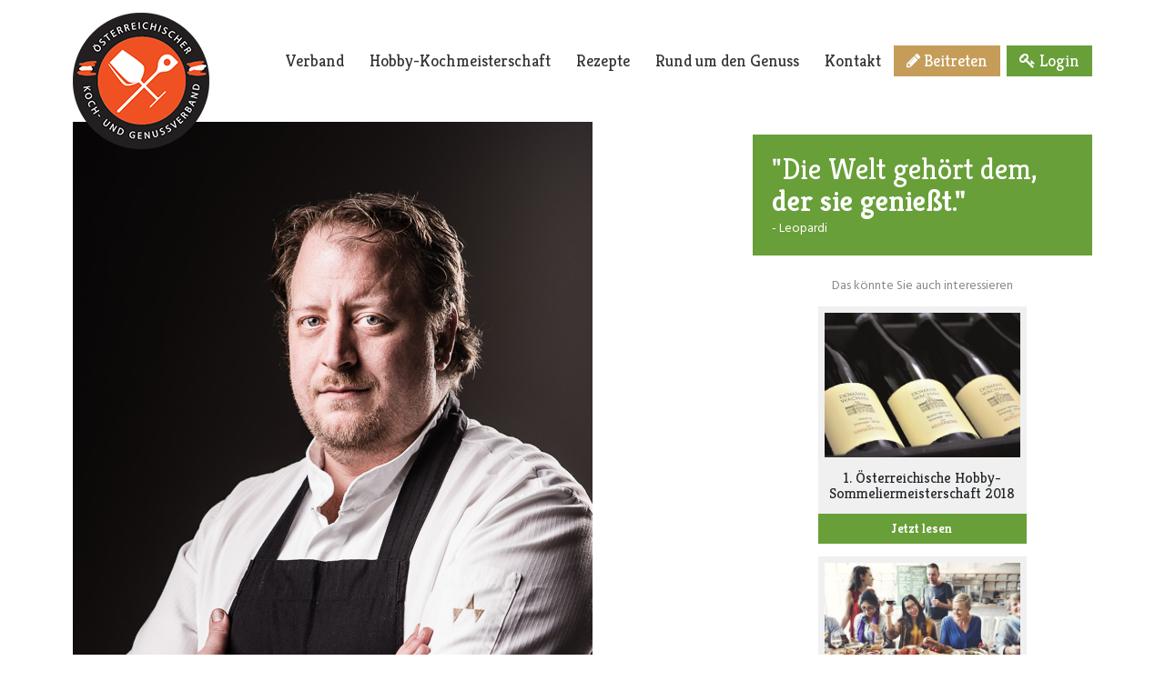

--- FILE ---
content_type: text/css
request_url: https://www.oekgv.at/wp-content/themes/hcm_oekgv/dist/styles/main_13352ecd.css
body_size: 324353
content:
@import url(https://fonts.googleapis.com/css?family=Hind+Vadodara:400,600,700|Kreon:300,400,700);@import url(https://use.fontawesome.com/acf4078258.css);@media print{*,:after,:before{-webkit-box-shadow:none!important;box-shadow:none!important;text-shadow:none!important}a,a:visited{text-decoration:underline}abbr[title]:after{content:" (" attr(title) ")"}pre{white-space:pre-wrap!important}blockquote,pre{border:1px solid #999;page-break-inside:avoid}thead{display:table-header-group}img,tr{page-break-inside:avoid}h2,h3,p{orphans:3;widows:3}h2,h3{page-break-after:avoid}.navbar{display:none}.badge{border:1px solid #000}.table{border-collapse:collapse!important}.table td,.table th{background-color:#fff!important}.table-bordered td,.table-bordered th{border:1px solid #ddd!important}}*,:after,:before{-webkit-box-sizing:border-box;box-sizing:border-box}html{-ms-overflow-style:scrollbar;-ms-text-size-adjust:100%;-webkit-tap-highlight-color:transparent;-webkit-text-size-adjust:100%;font-family:sans-serif;line-height:1.15}@-ms-viewport{width:device-width}article,aside,dialog,figcaption,figure,footer,header,hgroup,main,nav,section{display:block}body{background-color:#fff;color:#212529;font-family:-apple-system,BlinkMacSystemFont,Segoe UI,Roboto,Helvetica Neue,Arial,sans-serif;font-size:1rem;font-weight:400;line-height:1.5;margin:0;text-align:left}[tabindex="-1"]:focus{outline:none!important}hr{-webkit-box-sizing:content-box;box-sizing:content-box;height:0;overflow:visible}h1,h2,h3,h4,h5,h6{margin-bottom:.5rem;margin-top:0}p{margin-bottom:1rem;margin-top:0}abbr[data-original-title],abbr[title]{border-bottom:0;cursor:help;text-decoration:underline;-webkit-text-decoration:underline dotted;text-decoration:underline dotted}address{font-style:normal;line-height:inherit}address,dl,ol,ul{margin-bottom:1rem}dl,ol,ul{margin-top:0}ol ol,ol ul,ul ol,ul ul{margin-bottom:0}dt{font-weight:700}dd{margin-bottom:.5rem;margin-left:0}blockquote{margin:0 0 1rem}dfn{font-style:italic}b,strong{font-weight:bolder}small{font-size:80%}sub,sup{font-size:75%;line-height:0;position:relative;vertical-align:baseline}sub{bottom:-.25em}sup{top:-.5em}a{-webkit-text-decoration-skip:objects;background-color:transparent;color:#007bff;text-decoration:none}a:hover{color:#0056b3;text-decoration:underline}a:not([href]):not([tabindex]),a:not([href]):not([tabindex]):focus,a:not([href]):not([tabindex]):hover{color:inherit;text-decoration:none}a:not([href]):not([tabindex]):focus{outline:0}code,kbd,pre,samp{font-family:monospace,monospace;font-size:1em}pre{overflow:auto}figure{margin:0 0 1rem}img{border-style:none;vertical-align:middle}svg:not(:root){overflow:hidden}[role=button],a,area,button,input,label,select,summary,textarea{-ms-touch-action:manipulation;touch-action:manipulation}table{border-collapse:collapse}caption{caption-side:bottom;color:#868e96;padding-bottom:.75rem;padding-top:.75rem;text-align:left}th{text-align:inherit}label{display:inline-block;margin-bottom:.5rem}button:focus{outline:1px dotted;outline:5px auto -webkit-focus-ring-color}button,input,optgroup,select,textarea{font-family:inherit;font-size:inherit;line-height:inherit;margin:0}button,input{overflow:visible}button,select{text-transform:none}[type=reset],[type=submit],button,html [type=button]{-webkit-appearance:button}[type=button]::-moz-focus-inner,[type=reset]::-moz-focus-inner,[type=submit]::-moz-focus-inner,button::-moz-focus-inner{border-style:none;padding:0}input[type=checkbox],input[type=radio]{-webkit-box-sizing:border-box;box-sizing:border-box;padding:0}input[type=date],input[type=datetime-local],input[type=month],input[type=time]{-webkit-appearance:listbox}textarea{overflow:auto;resize:vertical}fieldset{border:0;margin:0;min-width:0;padding:0}legend{color:inherit;display:block;font-size:1.5rem;line-height:inherit;margin-bottom:.5rem;max-width:100%;padding:0;white-space:normal;width:100%}progress{vertical-align:baseline}[type=number]::-webkit-inner-spin-button,[type=number]::-webkit-outer-spin-button{height:auto}[type=search]{-webkit-appearance:none;outline-offset:-2px}[type=search]::-webkit-search-cancel-button,[type=search]::-webkit-search-decoration{-webkit-appearance:none}::-webkit-file-upload-button{-webkit-appearance:button;font:inherit}output{display:inline-block}summary{display:list-item}template{display:none}[hidden]{display:none!important}.h1,.h2,.h3,.h4,.h5,.h6,h1,h2,h3,h4,h5,h6{color:inherit;font-family:inherit;font-weight:500;line-height:1.1;margin-bottom:.5rem}.h1,h1{font-size:2.5rem}.h2,h2{font-size:2rem}.h3,h3{font-size:1.75rem}.h4,h4{font-size:1.5rem}.h5,h5{font-size:1.25rem}.h6,h6{font-size:1rem}.lead{font-size:1.25rem;font-weight:300}.display-1{font-size:6rem}.display-1,.display-2{font-weight:300;line-height:1.1}.display-2{font-size:5.5rem}.display-3{font-size:4.5rem}.display-3,.display-4{font-weight:300;line-height:1.1}.display-4{font-size:3.5rem}hr{border:0;border-top:1px solid rgba(0,0,0,.1);margin-bottom:1rem;margin-top:1rem}.small,small{font-size:80%;font-weight:400}.mark,mark{background-color:#fcf8e3;padding:.2em}.comment-list,.gform_fields,.list-inline,.list-unstyled{list-style:none;padding-left:0}.list-inline-item{display:inline-block}.list-inline-item:not(:last-child){margin-right:5px}.initialism{font-size:90%;text-transform:uppercase}.blockquote{font-size:1.25rem;margin-bottom:1rem}.blockquote-footer{color:#868e96;display:block;font-size:80%}.blockquote-footer:before{content:"\2014   \A0"}.img-fluid,.img-thumbnail,.wp-caption img{height:auto;max-width:100%}.img-thumbnail{background-color:#fff;border:1px solid #ddd;border-radius:.25rem;padding:.25rem;-webkit-transition:all .2s ease-in-out;-o-transition:all .2s ease-in-out;transition:all .2s ease-in-out}.figure,.wp-caption{display:inline-block}.figure-img,.wp-caption img{line-height:1;margin-bottom:.5rem}.figure-caption,.wp-caption-text{color:#868e96;font-size:90%}code,kbd,pre,samp{font-family:SFMono-Regular,Menlo,Monaco,Consolas,Liberation Mono,Courier New,monospace}code{background-color:#f8f9fa;border-radius:.25rem;color:#bd4147;font-size:90%;padding:.2rem .4rem}a>code{background-color:inherit;color:inherit;padding:0}kbd{background-color:#212529;border-radius:.2rem;color:#fff;font-size:90%;padding:.2rem .4rem}kbd kbd{font-size:100%;font-weight:700;padding:0}pre{color:#212529;display:block;font-size:90%;margin-bottom:1rem;margin-top:0}pre code{background-color:transparent;border-radius:0;color:inherit;font-size:inherit;padding:0}.pre-scrollable{max-height:340px;overflow-y:scroll}.container{margin-left:auto;margin-right:auto;padding-left:10px;padding-right:10px;width:100%}@media (min-width:576px){.container{max-width:540px}}@media (min-width:768px){.container{max-width:720px}}@media (min-width:992px){.container{max-width:960px}}@media (min-width:1200px){.container{max-width:1140px}}.container-fluid{margin-left:auto;margin-right:auto;padding-left:10px;padding-right:10px;width:100%}.gform_fields,.row{display:-webkit-box;display:-ms-flexbox;display:flex;-ms-flex-wrap:wrap;flex-wrap:wrap;margin-left:-10px;margin-right:-10px}.no-gutters{margin-left:0;margin-right:0}.no-gutters>.col,.no-gutters>[class*=col-]{padding-left:0;padding-right:0}.col,.col-1,.col-2,.col-3,.col-4,.col-5,.col-6,.col-7,.col-8,.col-9,.col-10,.col-11,.col-12,.col-auto,.col-lg,.col-lg-1,.col-lg-2,.col-lg-3,.col-lg-4,.col-lg-5,.col-lg-6,.col-lg-7,.col-lg-8,.col-lg-9,.col-lg-10,.col-lg-11,.col-lg-12,.col-lg-auto,.col-md,.col-md-1,.col-md-2,.col-md-3,.col-md-4,.col-md-5,.col-md-6,.col-md-7,.col-md-8,.col-md-9,.col-md-10,.col-md-11,.col-md-12,.col-md-auto,.col-sm,.col-sm-1,.col-sm-2,.col-sm-3,.col-sm-4,.col-sm-5,.col-sm-6,.col-sm-7,.col-sm-8,.col-sm-9,.col-sm-10,.col-sm-11,.col-sm-12,.col-sm-auto,.col-xl,.col-xl-1,.col-xl-2,.col-xl-3,.col-xl-4,.col-xl-5,.col-xl-6,.col-xl-7,.col-xl-8,.col-xl-9,.col-xl-10,.col-xl-11,.col-xl-12,.col-xl-auto,.gform_fields .gfield .ginput_container_password .ginput_left,.gform_fields .gfield .ginput_container_password .ginput_right{min-height:1px;padding-left:10px;padding-right:10px;position:relative;width:100%}.col{-ms-flex-preferred-size:0;flex-basis:0;-webkit-box-flex:1;-ms-flex-positive:1;flex-grow:1;max-width:100%}.col-auto{-ms-flex:0 0 auto;flex:0 0 auto;max-width:none;width:auto}.col-1,.col-auto{-webkit-box-flex:0}.col-1{-ms-flex:0 0 8.33333%;flex:0 0 8.33333%;max-width:8.33333%}.col-2{-ms-flex:0 0 16.66667%;flex:0 0 16.66667%;max-width:16.66667%}.col-2,.col-3{-webkit-box-flex:0}.col-3{-ms-flex:0 0 25%;flex:0 0 25%;max-width:25%}.col-4{-ms-flex:0 0 33.33333%;flex:0 0 33.33333%;max-width:33.33333%}.col-4,.col-5{-webkit-box-flex:0}.col-5{-ms-flex:0 0 41.66667%;flex:0 0 41.66667%;max-width:41.66667%}.col-6{-ms-flex:0 0 50%;flex:0 0 50%;max-width:50%}.col-6,.col-7{-webkit-box-flex:0}.col-7{-ms-flex:0 0 58.33333%;flex:0 0 58.33333%;max-width:58.33333%}.col-8{-ms-flex:0 0 66.66667%;flex:0 0 66.66667%;max-width:66.66667%}.col-8,.col-9{-webkit-box-flex:0}.col-9{-ms-flex:0 0 75%;flex:0 0 75%;max-width:75%}.col-10{-ms-flex:0 0 83.33333%;flex:0 0 83.33333%;max-width:83.33333%}.col-10,.col-11{-webkit-box-flex:0}.col-11{-ms-flex:0 0 91.66667%;flex:0 0 91.66667%;max-width:91.66667%}.col-12,.gform_fields .gfield .ginput_container_password .ginput_left,.gform_fields .gfield .ginput_container_password .ginput_right{-webkit-box-flex:0;-ms-flex:0 0 100%;flex:0 0 100%;max-width:100%}.order-1{-webkit-box-ordinal-group:2;-ms-flex-order:1;order:1}.order-2{-webkit-box-ordinal-group:3;-ms-flex-order:2;order:2}.order-3{-webkit-box-ordinal-group:4;-ms-flex-order:3;order:3}.order-4{-webkit-box-ordinal-group:5;-ms-flex-order:4;order:4}.order-5{-webkit-box-ordinal-group:6;-ms-flex-order:5;order:5}.order-6{-webkit-box-ordinal-group:7;-ms-flex-order:6;order:6}.order-7{-webkit-box-ordinal-group:8;-ms-flex-order:7;order:7}.order-8{-webkit-box-ordinal-group:9;-ms-flex-order:8;order:8}.order-9{-webkit-box-ordinal-group:10;-ms-flex-order:9;order:9}.order-10{-webkit-box-ordinal-group:11;-ms-flex-order:10;order:10}.order-11{-webkit-box-ordinal-group:12;-ms-flex-order:11;order:11}.order-12{-webkit-box-ordinal-group:13;-ms-flex-order:12;order:12}@media (min-width:576px){.col-sm{-ms-flex-preferred-size:0;flex-basis:0;-webkit-box-flex:1;-ms-flex-positive:1;flex-grow:1;max-width:100%}.col-sm-auto{-webkit-box-flex:0;-ms-flex:0 0 auto;flex:0 0 auto;max-width:none;width:auto}.col-sm-1{-webkit-box-flex:0;-ms-flex:0 0 8.33333%;flex:0 0 8.33333%;max-width:8.33333%}.col-sm-2{-webkit-box-flex:0;-ms-flex:0 0 16.66667%;flex:0 0 16.66667%;max-width:16.66667%}.col-sm-3{-webkit-box-flex:0;-ms-flex:0 0 25%;flex:0 0 25%;max-width:25%}.col-sm-4{-webkit-box-flex:0;-ms-flex:0 0 33.33333%;flex:0 0 33.33333%;max-width:33.33333%}.col-sm-5{-webkit-box-flex:0;-ms-flex:0 0 41.66667%;flex:0 0 41.66667%;max-width:41.66667%}.col-sm-6{-webkit-box-flex:0;-ms-flex:0 0 50%;flex:0 0 50%;max-width:50%}.col-sm-7{-webkit-box-flex:0;-ms-flex:0 0 58.33333%;flex:0 0 58.33333%;max-width:58.33333%}.col-sm-8{-webkit-box-flex:0;-ms-flex:0 0 66.66667%;flex:0 0 66.66667%;max-width:66.66667%}.col-sm-9{-webkit-box-flex:0;-ms-flex:0 0 75%;flex:0 0 75%;max-width:75%}.col-sm-10{-webkit-box-flex:0;-ms-flex:0 0 83.33333%;flex:0 0 83.33333%;max-width:83.33333%}.col-sm-11{-webkit-box-flex:0;-ms-flex:0 0 91.66667%;flex:0 0 91.66667%;max-width:91.66667%}.col-sm-12{-webkit-box-flex:0;-ms-flex:0 0 100%;flex:0 0 100%;max-width:100%}.order-sm-1{-webkit-box-ordinal-group:2;-ms-flex-order:1;order:1}.order-sm-2{-webkit-box-ordinal-group:3;-ms-flex-order:2;order:2}.order-sm-3{-webkit-box-ordinal-group:4;-ms-flex-order:3;order:3}.order-sm-4{-webkit-box-ordinal-group:5;-ms-flex-order:4;order:4}.order-sm-5{-webkit-box-ordinal-group:6;-ms-flex-order:5;order:5}.order-sm-6{-webkit-box-ordinal-group:7;-ms-flex-order:6;order:6}.order-sm-7{-webkit-box-ordinal-group:8;-ms-flex-order:7;order:7}.order-sm-8{-webkit-box-ordinal-group:9;-ms-flex-order:8;order:8}.order-sm-9{-webkit-box-ordinal-group:10;-ms-flex-order:9;order:9}.order-sm-10{-webkit-box-ordinal-group:11;-ms-flex-order:10;order:10}.order-sm-11{-webkit-box-ordinal-group:12;-ms-flex-order:11;order:11}.order-sm-12{-webkit-box-ordinal-group:13;-ms-flex-order:12;order:12}}@media (min-width:768px){.col-md{-ms-flex-preferred-size:0;flex-basis:0;-webkit-box-flex:1;-ms-flex-positive:1;flex-grow:1;max-width:100%}.col-md-auto{-webkit-box-flex:0;-ms-flex:0 0 auto;flex:0 0 auto;max-width:none;width:auto}.col-md-1{-webkit-box-flex:0;-ms-flex:0 0 8.33333%;flex:0 0 8.33333%;max-width:8.33333%}.col-md-2{-webkit-box-flex:0;-ms-flex:0 0 16.66667%;flex:0 0 16.66667%;max-width:16.66667%}.col-md-3{-webkit-box-flex:0;-ms-flex:0 0 25%;flex:0 0 25%;max-width:25%}.col-md-4{-webkit-box-flex:0;-ms-flex:0 0 33.33333%;flex:0 0 33.33333%;max-width:33.33333%}.col-md-5{-webkit-box-flex:0;-ms-flex:0 0 41.66667%;flex:0 0 41.66667%;max-width:41.66667%}.col-md-6{-webkit-box-flex:0;-ms-flex:0 0 50%;flex:0 0 50%;max-width:50%}.col-md-7{-webkit-box-flex:0;-ms-flex:0 0 58.33333%;flex:0 0 58.33333%;max-width:58.33333%}.col-md-8{-webkit-box-flex:0;-ms-flex:0 0 66.66667%;flex:0 0 66.66667%;max-width:66.66667%}.col-md-9{-webkit-box-flex:0;-ms-flex:0 0 75%;flex:0 0 75%;max-width:75%}.col-md-10{-webkit-box-flex:0;-ms-flex:0 0 83.33333%;flex:0 0 83.33333%;max-width:83.33333%}.col-md-11{-webkit-box-flex:0;-ms-flex:0 0 91.66667%;flex:0 0 91.66667%;max-width:91.66667%}.col-md-12{-webkit-box-flex:0;-ms-flex:0 0 100%;flex:0 0 100%;max-width:100%}.order-md-1{-webkit-box-ordinal-group:2;-ms-flex-order:1;order:1}.order-md-2{-webkit-box-ordinal-group:3;-ms-flex-order:2;order:2}.order-md-3{-webkit-box-ordinal-group:4;-ms-flex-order:3;order:3}.order-md-4{-webkit-box-ordinal-group:5;-ms-flex-order:4;order:4}.order-md-5{-webkit-box-ordinal-group:6;-ms-flex-order:5;order:5}.order-md-6{-webkit-box-ordinal-group:7;-ms-flex-order:6;order:6}.order-md-7{-webkit-box-ordinal-group:8;-ms-flex-order:7;order:7}.order-md-8{-webkit-box-ordinal-group:9;-ms-flex-order:8;order:8}.order-md-9{-webkit-box-ordinal-group:10;-ms-flex-order:9;order:9}.order-md-10{-webkit-box-ordinal-group:11;-ms-flex-order:10;order:10}.order-md-11{-webkit-box-ordinal-group:12;-ms-flex-order:11;order:11}.order-md-12{-webkit-box-ordinal-group:13;-ms-flex-order:12;order:12}}@media (min-width:992px){.col-lg{-ms-flex-preferred-size:0;flex-basis:0;-webkit-box-flex:1;-ms-flex-positive:1;flex-grow:1;max-width:100%}.col-lg-auto{-webkit-box-flex:0;-ms-flex:0 0 auto;flex:0 0 auto;max-width:none;width:auto}.col-lg-1{-webkit-box-flex:0;-ms-flex:0 0 8.33333%;flex:0 0 8.33333%;max-width:8.33333%}.col-lg-2{-webkit-box-flex:0;-ms-flex:0 0 16.66667%;flex:0 0 16.66667%;max-width:16.66667%}.col-lg-3{-webkit-box-flex:0;-ms-flex:0 0 25%;flex:0 0 25%;max-width:25%}.col-lg-4{-webkit-box-flex:0;-ms-flex:0 0 33.33333%;flex:0 0 33.33333%;max-width:33.33333%}.col-lg-5{-webkit-box-flex:0;-ms-flex:0 0 41.66667%;flex:0 0 41.66667%;max-width:41.66667%}.col-lg-6,.gform_fields .gfield .ginput_container_password .ginput_left,.gform_fields .gfield .ginput_container_password .ginput_right{-webkit-box-flex:0;-ms-flex:0 0 50%;flex:0 0 50%;max-width:50%}.col-lg-7{-webkit-box-flex:0;-ms-flex:0 0 58.33333%;flex:0 0 58.33333%;max-width:58.33333%}.col-lg-8{-webkit-box-flex:0;-ms-flex:0 0 66.66667%;flex:0 0 66.66667%;max-width:66.66667%}.col-lg-9{-webkit-box-flex:0;-ms-flex:0 0 75%;flex:0 0 75%;max-width:75%}.col-lg-10{-webkit-box-flex:0;-ms-flex:0 0 83.33333%;flex:0 0 83.33333%;max-width:83.33333%}.col-lg-11{-webkit-box-flex:0;-ms-flex:0 0 91.66667%;flex:0 0 91.66667%;max-width:91.66667%}.col-lg-12{-webkit-box-flex:0;-ms-flex:0 0 100%;flex:0 0 100%;max-width:100%}.order-lg-1{-webkit-box-ordinal-group:2;-ms-flex-order:1;order:1}.order-lg-2{-webkit-box-ordinal-group:3;-ms-flex-order:2;order:2}.order-lg-3{-webkit-box-ordinal-group:4;-ms-flex-order:3;order:3}.order-lg-4{-webkit-box-ordinal-group:5;-ms-flex-order:4;order:4}.order-lg-5{-webkit-box-ordinal-group:6;-ms-flex-order:5;order:5}.order-lg-6{-webkit-box-ordinal-group:7;-ms-flex-order:6;order:6}.order-lg-7{-webkit-box-ordinal-group:8;-ms-flex-order:7;order:7}.order-lg-8{-webkit-box-ordinal-group:9;-ms-flex-order:8;order:8}.order-lg-9{-webkit-box-ordinal-group:10;-ms-flex-order:9;order:9}.order-lg-10{-webkit-box-ordinal-group:11;-ms-flex-order:10;order:10}.order-lg-11{-webkit-box-ordinal-group:12;-ms-flex-order:11;order:11}.order-lg-12{-webkit-box-ordinal-group:13;-ms-flex-order:12;order:12}}@media (min-width:1200px){.col-xl{-ms-flex-preferred-size:0;flex-basis:0;-webkit-box-flex:1;-ms-flex-positive:1;flex-grow:1;max-width:100%}.col-xl-auto{-webkit-box-flex:0;-ms-flex:0 0 auto;flex:0 0 auto;max-width:none;width:auto}.col-xl-1{-webkit-box-flex:0;-ms-flex:0 0 8.33333%;flex:0 0 8.33333%;max-width:8.33333%}.col-xl-2{-webkit-box-flex:0;-ms-flex:0 0 16.66667%;flex:0 0 16.66667%;max-width:16.66667%}.col-xl-3{-webkit-box-flex:0;-ms-flex:0 0 25%;flex:0 0 25%;max-width:25%}.col-xl-4{-webkit-box-flex:0;-ms-flex:0 0 33.33333%;flex:0 0 33.33333%;max-width:33.33333%}.col-xl-5{-webkit-box-flex:0;-ms-flex:0 0 41.66667%;flex:0 0 41.66667%;max-width:41.66667%}.col-xl-6{-webkit-box-flex:0;-ms-flex:0 0 50%;flex:0 0 50%;max-width:50%}.col-xl-7{-webkit-box-flex:0;-ms-flex:0 0 58.33333%;flex:0 0 58.33333%;max-width:58.33333%}.col-xl-8{-webkit-box-flex:0;-ms-flex:0 0 66.66667%;flex:0 0 66.66667%;max-width:66.66667%}.col-xl-9{-webkit-box-flex:0;-ms-flex:0 0 75%;flex:0 0 75%;max-width:75%}.col-xl-10{-webkit-box-flex:0;-ms-flex:0 0 83.33333%;flex:0 0 83.33333%;max-width:83.33333%}.col-xl-11{-webkit-box-flex:0;-ms-flex:0 0 91.66667%;flex:0 0 91.66667%;max-width:91.66667%}.col-xl-12{-webkit-box-flex:0;-ms-flex:0 0 100%;flex:0 0 100%;max-width:100%}.order-xl-1{-webkit-box-ordinal-group:2;-ms-flex-order:1;order:1}.order-xl-2{-webkit-box-ordinal-group:3;-ms-flex-order:2;order:2}.order-xl-3{-webkit-box-ordinal-group:4;-ms-flex-order:3;order:3}.order-xl-4{-webkit-box-ordinal-group:5;-ms-flex-order:4;order:4}.order-xl-5{-webkit-box-ordinal-group:6;-ms-flex-order:5;order:5}.order-xl-6{-webkit-box-ordinal-group:7;-ms-flex-order:6;order:6}.order-xl-7{-webkit-box-ordinal-group:8;-ms-flex-order:7;order:7}.order-xl-8{-webkit-box-ordinal-group:9;-ms-flex-order:8;order:8}.order-xl-9{-webkit-box-ordinal-group:10;-ms-flex-order:9;order:9}.order-xl-10{-webkit-box-ordinal-group:11;-ms-flex-order:10;order:10}.order-xl-11{-webkit-box-ordinal-group:12;-ms-flex-order:11;order:11}.order-xl-12{-webkit-box-ordinal-group:13;-ms-flex-order:12;order:12}}.table{background-color:transparent;margin-bottom:1rem;max-width:100%;width:100%}.table td,.table th{border-top:1px solid #e9ecef;padding:.75rem;vertical-align:top}.table thead th{border-bottom:2px solid #e9ecef;vertical-align:bottom}.table tbody+tbody{border-top:2px solid #e9ecef}.table .table{background-color:#fff}.table-sm td,.table-sm th{padding:.3rem}.table-bordered,.table-bordered td,.table-bordered th{border:1px solid #e9ecef}.table-bordered thead td,.table-bordered thead th{border-bottom-width:2px}.table-striped tbody tr:nth-of-type(odd){background-color:rgba(0,0,0,.05)}.table-hover tbody tr:hover{background-color:rgba(0,0,0,.075)}.table-primary,.table-primary>td,.table-primary>th{background-color:#b8daff}.table-hover .table-primary:hover,.table-hover .table-primary:hover>td,.table-hover .table-primary:hover>th{background-color:#9fcdff}.table-secondary,.table-secondary>td,.table-secondary>th{background-color:#dddfe2}.table-hover .table-secondary:hover,.table-hover .table-secondary:hover>td,.table-hover .table-secondary:hover>th{background-color:#cfd2d6}.table-success,.table-success>td,.table-success>th{background-color:#c3e6cb}.table-hover .table-success:hover,.table-hover .table-success:hover>td,.table-hover .table-success:hover>th{background-color:#b1dfbb}.table-info,.table-info>td,.table-info>th{background-color:#bee5eb}.table-hover .table-info:hover,.table-hover .table-info:hover>td,.table-hover .table-info:hover>th{background-color:#abdde5}.table-warning,.table-warning>td,.table-warning>th{background-color:#ffeeba}.table-hover .table-warning:hover,.table-hover .table-warning:hover>td,.table-hover .table-warning:hover>th{background-color:#ffe8a1}.table-danger,.table-danger>td,.table-danger>th{background-color:#f5c6cb}.table-hover .table-danger:hover,.table-hover .table-danger:hover>td,.table-hover .table-danger:hover>th{background-color:#f1b0b7}.table-light,.table-light>td,.table-light>th{background-color:#fdfdfe}.table-hover .table-light:hover,.table-hover .table-light:hover>td,.table-hover .table-light:hover>th{background-color:#ececf6}.table-dark,.table-dark>td,.table-dark>th{background-color:#c6c8ca}.table-hover .table-dark:hover,.table-hover .table-dark:hover>td,.table-hover .table-dark:hover>th{background-color:#b9bbbe}.table-active,.table-active>td,.table-active>th,.table-hover .table-active:hover,.table-hover .table-active:hover>td,.table-hover .table-active:hover>th{background-color:rgba(0,0,0,.075)}.thead-inverse th{background-color:#212529;color:#fff}.thead-default th{background-color:#e9ecef;color:#495057}.table-inverse{background-color:#212529;color:#fff}.table-inverse td,.table-inverse th,.table-inverse thead th{border-color:#32383e}.table-inverse.table-bordered{border:0}.table-inverse.table-striped tbody tr:nth-of-type(odd){background-color:hsla(0,0%,100%,.05)}.table-inverse.table-hover tbody tr:hover{background-color:hsla(0,0%,100%,.075)}@media (max-width:991px){.table-responsive{-ms-overflow-style:-ms-autohiding-scrollbar;display:block;overflow-x:auto;width:100%}.table-responsive.table-bordered{border:0}}.comment-form input[type=email],.comment-form input[type=text],.comment-form input[type=url],.comment-form textarea,.form-control,.gform_fields input[type=email],.gform_fields input[type=number],.gform_fields input[type=password],.gform_fields input[type=text],.gform_fields select,.gform_fields textarea,.search-form .search-field,header.banner .nav-container .login-window input[type=email],header.banner .nav-container .login-window input[type=password],header.banner .nav-container .login-window input[type=text]{background-clip:padding-box;background-color:#fff;background-image:none;border:1px solid rgba(0,0,0,.15);border-radius:.25rem;color:#495057;display:block;font-size:1rem;line-height:1.25;padding:.5rem .75rem;-webkit-transition:border-color .15s ease-in-out,-webkit-box-shadow .15s ease-in-out;transition:border-color .15s ease-in-out,-webkit-box-shadow .15s ease-in-out;-o-transition:border-color .15s ease-in-out,box-shadow .15s ease-in-out;transition:border-color .15s ease-in-out,box-shadow .15s ease-in-out;transition:border-color .15s ease-in-out,box-shadow .15s ease-in-out,-webkit-box-shadow .15s ease-in-out;width:100%}.comment-form input[type=email]::-ms-expand,.comment-form input[type=text]::-ms-expand,.comment-form input[type=url]::-ms-expand,.comment-form textarea::-ms-expand,.form-control::-ms-expand,.gform_fields input[type=email]::-ms-expand,.gform_fields input[type=number]::-ms-expand,.gform_fields input[type=password]::-ms-expand,.gform_fields input[type=text]::-ms-expand,.gform_fields select::-ms-expand,.gform_fields textarea::-ms-expand,.search-form .search-field::-ms-expand,header.banner .nav-container .login-window input[type=email]::-ms-expand,header.banner .nav-container .login-window input[type=password]::-ms-expand,header.banner .nav-container .login-window input[type=text]::-ms-expand{background-color:transparent;border:0}.comment-form input[type=email]:focus,.comment-form input[type=text]:focus,.comment-form input[type=url]:focus,.comment-form textarea:focus,.form-control:focus,.gform_fields input[type=email]:focus,.gform_fields input[type=number]:focus,.gform_fields input[type=password]:focus,.gform_fields input[type=text]:focus,.gform_fields select:focus,.gform_fields textarea:focus,.search-form .search-field:focus,header.banner .nav-container .login-window input[type=email]:focus,header.banner .nav-container .login-window input[type=password]:focus,header.banner .nav-container .login-window input[type=text]:focus{background-color:#fff;border-color:#80bdff;color:#495057;outline:none}.comment-form input[type=email]::-webkit-input-placeholder,.comment-form input[type=text]::-webkit-input-placeholder,.comment-form input[type=url]::-webkit-input-placeholder,.comment-form textarea::-webkit-input-placeholder,.form-control::-webkit-input-placeholder,.gform_fields input[type=email]::-webkit-input-placeholder,.gform_fields input[type=number]::-webkit-input-placeholder,.gform_fields input[type=password]::-webkit-input-placeholder,.gform_fields input[type=text]::-webkit-input-placeholder,.gform_fields select::-webkit-input-placeholder,.gform_fields textarea::-webkit-input-placeholder,.search-form .search-field::-webkit-input-placeholder,header.banner .nav-container .login-window input[type=email]::-webkit-input-placeholder,header.banner .nav-container .login-window input[type=password]::-webkit-input-placeholder,header.banner .nav-container .login-window input[type=text]::-webkit-input-placeholder{color:#868e96;opacity:1}.comment-form input[type=email]:-ms-input-placeholder,.comment-form input[type=email]::-ms-input-placeholder,.comment-form input[type=text]:-ms-input-placeholder,.comment-form input[type=text]::-ms-input-placeholder,.comment-form input[type=url]:-ms-input-placeholder,.comment-form input[type=url]::-ms-input-placeholder,.comment-form textarea:-ms-input-placeholder,.comment-form textarea::-ms-input-placeholder,.form-control:-ms-input-placeholder,.form-control::-ms-input-placeholder,.gform_fields input[type=email]:-ms-input-placeholder,.gform_fields input[type=email]::-ms-input-placeholder,.gform_fields input[type=number]:-ms-input-placeholder,.gform_fields input[type=number]::-ms-input-placeholder,.gform_fields input[type=password]:-ms-input-placeholder,.gform_fields input[type=password]::-ms-input-placeholder,.gform_fields input[type=text]:-ms-input-placeholder,.gform_fields input[type=text]::-ms-input-placeholder,.gform_fields select:-ms-input-placeholder,.gform_fields select::-ms-input-placeholder,.gform_fields textarea:-ms-input-placeholder,.gform_fields textarea::-ms-input-placeholder,.search-form .search-field:-ms-input-placeholder,.search-form .search-field::-ms-input-placeholder,header.banner .nav-container .login-window input[type=email]:-ms-input-placeholder,header.banner .nav-container .login-window input[type=email]::-ms-input-placeholder,header.banner .nav-container .login-window input[type=password]:-ms-input-placeholder,header.banner .nav-container .login-window input[type=password]::-ms-input-placeholder,header.banner .nav-container .login-window input[type=text]:-ms-input-placeholder,header.banner .nav-container .login-window input[type=text]::-ms-input-placeholder{color:#868e96;opacity:1}.comment-form input[type=email]::placeholder,.comment-form input[type=text]::placeholder,.comment-form input[type=url]::placeholder,.comment-form textarea::placeholder,.form-control::placeholder,.gform_fields input[type=email]::placeholder,.gform_fields input[type=number]::placeholder,.gform_fields input[type=password]::placeholder,.gform_fields input[type=text]::placeholder,.gform_fields select::placeholder,.gform_fields textarea::placeholder,.search-form .search-field::placeholder,header.banner .nav-container .login-window input[type=email]::placeholder,header.banner .nav-container .login-window input[type=password]::placeholder,header.banner .nav-container .login-window input[type=text]::placeholder{color:#868e96;opacity:1}.comment-form input[readonly][type=email],.comment-form input[readonly][type=text],.comment-form input[readonly][type=url],.comment-form input[type=email]:disabled,.comment-form input[type=text]:disabled,.comment-form input[type=url]:disabled,.comment-form textarea:disabled,.comment-form textarea[readonly],.form-control:disabled,.form-control[readonly],.gform_fields input[readonly][type=email],.gform_fields input[readonly][type=number],.gform_fields input[readonly][type=password],.gform_fields input[readonly][type=text],.gform_fields input[type=email]:disabled,.gform_fields input[type=number]:disabled,.gform_fields input[type=password]:disabled,.gform_fields input[type=text]:disabled,.gform_fields select:disabled,.gform_fields select[readonly],.gform_fields textarea:disabled,.gform_fields textarea[readonly],.search-form .search-field:disabled,.search-form [readonly].search-field,header.banner .nav-container .login-window input[readonly][type=email],header.banner .nav-container .login-window input[readonly][type=password],header.banner .nav-container .login-window input[readonly][type=text],header.banner .nav-container .login-window input[type=email]:disabled,header.banner .nav-container .login-window input[type=password]:disabled,header.banner .nav-container .login-window input[type=text]:disabled{background-color:#e9ecef;opacity:1}.gform_fields select:not([size]):not([multiple]),.search-form select.search-field:not([size]):not([multiple]),select.form-control:not([size]):not([multiple]){height:calc(2.25rem + 2px)}.gform_fields select:focus::-ms-value,.search-form select.search-field:focus::-ms-value,select.form-control:focus::-ms-value{background-color:#fff;color:#495057}.form-control-file,.form-control-range{display:block}.col-form-label{margin-bottom:0}.col-form-label,.col-form-label-lg{padding-bottom:calc(.5rem - 2px);padding-top:calc(.5rem - 2px)}.col-form-label-lg{font-size:1.25rem}.col-form-label-sm{font-size:.875rem;padding-bottom:calc(.25rem - 2px);padding-top:calc(.25rem - 2px)}.col-form-legend{font-size:1rem}.col-form-legend,.form-control-plaintext{margin-bottom:0;padding-bottom:.5rem;padding-top:.5rem}.form-control-plaintext{border:solid transparent;border-width:1px 0;line-height:1.25}.comment-form .input-group-lg>.input-group-btn>input.form-control-plaintext[type=submit],.comment-form .input-group-lg>input.form-control-plaintext[type=email],.comment-form .input-group-lg>input.form-control-plaintext[type=text],.comment-form .input-group-lg>input.form-control-plaintext[type=url],.comment-form .input-group-lg>textarea.form-control-plaintext,.comment-form .input-group-sm>.input-group-btn>input.form-control-plaintext[type=submit],.comment-form .input-group-sm>input.form-control-plaintext[type=email],.comment-form .input-group-sm>input.form-control-plaintext[type=text],.comment-form .input-group-sm>input.form-control-plaintext[type=url],.comment-form .input-group-sm>textarea.form-control-plaintext,.form-control-plaintext.form-control-lg,.form-control-plaintext.form-control-sm,.gform_fields .input-group-lg>input.form-control-plaintext[type=email],.gform_fields .input-group-lg>input.form-control-plaintext[type=number],.gform_fields .input-group-lg>input.form-control-plaintext[type=password],.gform_fields .input-group-lg>input.form-control-plaintext[type=text],.gform_fields .input-group-lg>select.form-control-plaintext,.gform_fields .input-group-lg>textarea.form-control-plaintext,.gform_fields .input-group-sm>input.form-control-plaintext[type=email],.gform_fields .input-group-sm>input.form-control-plaintext[type=number],.gform_fields .input-group-sm>input.form-control-plaintext[type=password],.gform_fields .input-group-sm>input.form-control-plaintext[type=text],.gform_fields .input-group-sm>select.form-control-plaintext,.gform_fields .input-group-sm>textarea.form-control-plaintext,.input-group-lg>.form-control-plaintext.form-control,.input-group-lg>.form-control-plaintext.input-group-addon,.input-group-lg>.input-group-btn>.form-control-plaintext.btn,.input-group-lg>.input-group-btn>.form-control-plaintext.gform_button,.input-group-sm>.form-control-plaintext.form-control,.input-group-sm>.form-control-plaintext.input-group-addon,.input-group-sm>.input-group-btn>.form-control-plaintext.btn,.input-group-sm>.input-group-btn>.form-control-plaintext.gform_button,.search-form .input-group-lg>.form-control-plaintext.search-field,.search-form .input-group-lg>.input-group-btn>.form-control-plaintext.search-submit,.search-form .input-group-sm>.form-control-plaintext.search-field,.search-form .input-group-sm>.input-group-btn>.form-control-plaintext.search-submit,header.banner .nav-container .login-window .input-group-lg>.input-group-btn>input.form-control-plaintext[type=submit],header.banner .nav-container .login-window .input-group-lg>input.form-control-plaintext[type=email],header.banner .nav-container .login-window .input-group-lg>input.form-control-plaintext[type=password],header.banner .nav-container .login-window .input-group-lg>input.form-control-plaintext[type=text],header.banner .nav-container .login-window .input-group-sm>.input-group-btn>input.form-control-plaintext[type=submit],header.banner .nav-container .login-window .input-group-sm>input.form-control-plaintext[type=email],header.banner .nav-container .login-window .input-group-sm>input.form-control-plaintext[type=password],header.banner .nav-container .login-window .input-group-sm>input.form-control-plaintext[type=text]{padding-left:0;padding-right:0}.comment-form .input-group-sm>.input-group-btn>input[type=submit],.comment-form .input-group-sm>input[type=email],.comment-form .input-group-sm>input[type=text],.comment-form .input-group-sm>input[type=url],.comment-form .input-group-sm>textarea,.form-control-sm,.gform_fields .input-group-sm>input[type=email],.gform_fields .input-group-sm>input[type=number],.gform_fields .input-group-sm>input[type=password],.gform_fields .input-group-sm>input[type=text],.gform_fields .input-group-sm>select,.gform_fields .input-group-sm>textarea,.input-group-sm>.form-control,.input-group-sm>.input-group-addon,.input-group-sm>.input-group-btn>.btn,.input-group-sm>.input-group-btn>.gform_button,.search-form .input-group-sm>.input-group-btn>.search-submit,.search-form .input-group-sm>.search-field,header.banner .nav-container .login-window .input-group-sm>.input-group-btn>input[type=submit],header.banner .nav-container .login-window .input-group-sm>input[type=email],header.banner .nav-container .login-window .input-group-sm>input[type=password],header.banner .nav-container .login-window .input-group-sm>input[type=text]{border-radius:.2rem;font-size:.875rem;line-height:1.5;padding:.25rem .5rem}.gform_fields .input-group-sm>select:not([size]):not([multiple]),.input-group-sm>.input-group-btn>select.btn:not([size]):not([multiple]),.input-group-sm>.input-group-btn>select.gform_button:not([size]):not([multiple]),.input-group-sm>select.form-control:not([size]):not([multiple]),.input-group-sm>select.input-group-addon:not([size]):not([multiple]),.search-form .input-group-sm>.input-group-btn>select.search-submit:not([size]):not([multiple]),.search-form .input-group-sm>select.search-field:not([size]):not([multiple]),select.form-control-sm:not([size]):not([multiple]){height:calc(1.8125rem + 2px)}.comment-form .input-group-lg>.input-group-btn>input[type=submit],.comment-form .input-group-lg>input[type=email],.comment-form .input-group-lg>input[type=text],.comment-form .input-group-lg>input[type=url],.comment-form .input-group-lg>textarea,.form-control-lg,.gform_fields .input-group-lg>input[type=email],.gform_fields .input-group-lg>input[type=number],.gform_fields .input-group-lg>input[type=password],.gform_fields .input-group-lg>input[type=text],.gform_fields .input-group-lg>select,.gform_fields .input-group-lg>textarea,.input-group-lg>.form-control,.input-group-lg>.input-group-addon,.input-group-lg>.input-group-btn>.btn,.input-group-lg>.input-group-btn>.gform_button,.search-form .input-group-lg>.input-group-btn>.search-submit,.search-form .input-group-lg>.search-field,header.banner .nav-container .login-window .input-group-lg>.input-group-btn>input[type=submit],header.banner .nav-container .login-window .input-group-lg>input[type=email],header.banner .nav-container .login-window .input-group-lg>input[type=password],header.banner .nav-container .login-window .input-group-lg>input[type=text]{border-radius:.3rem;font-size:1.25rem;line-height:1.5;padding:.5rem 1rem}.gform_fields .input-group-lg>select:not([size]):not([multiple]),.input-group-lg>.input-group-btn>select.btn:not([size]):not([multiple]),.input-group-lg>.input-group-btn>select.gform_button:not([size]):not([multiple]),.input-group-lg>select.form-control:not([size]):not([multiple]),.input-group-lg>select.input-group-addon:not([size]):not([multiple]),.search-form .input-group-lg>.input-group-btn>select.search-submit:not([size]):not([multiple]),.search-form .input-group-lg>select.search-field:not([size]):not([multiple]),select.form-control-lg:not([size]):not([multiple]){height:calc(2.875rem + 2px)}.comment-form p,.form-group,.search-form label{margin-bottom:1rem}.form-text{display:block;margin-top:.25rem}.form-row{display:-webkit-box;display:-ms-flexbox;display:flex;-ms-flex-wrap:wrap;flex-wrap:wrap;margin-left:-5px;margin-right:-5px}.form-row>.col,.form-row>[class*=col-]{padding-left:5px;padding-right:5px}.form-check{display:block;margin-bottom:.5rem;position:relative}.form-check.disabled .form-check-label{color:#868e96}.form-check-label{margin-bottom:0;padding-left:1.25rem}.form-check-input{margin-left:-1.25rem;margin-top:.25rem;position:absolute}.form-check-inline,.gform_wrapper ul.gfield_checkbox li,.gform_wrapper ul.gfield_radio li{display:inline-block}.form-check-inline .form-check-label,.gform_wrapper ul.gfield_checkbox li .form-check-label,.gform_wrapper ul.gfield_radio li .form-check-label{vertical-align:middle}.form-check-inline+.form-check-inline,.gform_wrapper ul.gfield_checkbox .form-check-inline+li,.gform_wrapper ul.gfield_checkbox li+.form-check-inline,.gform_wrapper ul.gfield_checkbox li+li,.gform_wrapper ul.gfield_radio .form-check-inline+li,.gform_wrapper ul.gfield_radio li+.form-check-inline,.gform_wrapper ul.gfield_radio li+li{margin-left:.75rem}.invalid-feedback{color:#dc3545;display:none;font-size:.875rem;margin-top:.25rem}.invalid-tooltip{background-color:rgba(220,53,69,.8);border-radius:.2rem;color:#fff;display:none;font-size:.875rem;line-height:1;margin-top:.1rem;padding:.5rem;position:absolute;top:100%;width:250px;z-index:5}.comment-form .was-validated input[type=email]:valid,.comment-form .was-validated input[type=text]:valid,.comment-form .was-validated input[type=url]:valid,.comment-form .was-validated textarea:valid,.comment-form input.is-valid[type=email],.comment-form input.is-valid[type=text],.comment-form input.is-valid[type=url],.comment-form textarea.is-valid,.custom-select.is-valid,.form-control.is-valid,.gform_fields .was-validated input[type=email]:valid,.gform_fields .was-validated input[type=number]:valid,.gform_fields .was-validated input[type=password]:valid,.gform_fields .was-validated input[type=text]:valid,.gform_fields .was-validated select:valid,.gform_fields .was-validated textarea:valid,.gform_fields input.is-valid[type=email],.gform_fields input.is-valid[type=number],.gform_fields input.is-valid[type=password],.gform_fields input.is-valid[type=text],.gform_fields select.is-valid,.gform_fields textarea.is-valid,.search-form .is-valid.search-field,.search-form .was-validated .search-field:valid,.was-validated .comment-form input[type=email]:valid,.was-validated .comment-form input[type=text]:valid,.was-validated .comment-form input[type=url]:valid,.was-validated .comment-form textarea:valid,.was-validated .custom-select:valid,.was-validated .form-control:valid,.was-validated .gform_fields input[type=email]:valid,.was-validated .gform_fields input[type=number]:valid,.was-validated .gform_fields input[type=password]:valid,.was-validated .gform_fields input[type=text]:valid,.was-validated .gform_fields select:valid,.was-validated .gform_fields textarea:valid,.was-validated .search-form .search-field:valid,.was-validated header.banner .nav-container .login-window input[type=email]:valid,.was-validated header.banner .nav-container .login-window input[type=password]:valid,.was-validated header.banner .nav-container .login-window input[type=text]:valid,header.banner .nav-container .login-window .was-validated input[type=email]:valid,header.banner .nav-container .login-window .was-validated input[type=password]:valid,header.banner .nav-container .login-window .was-validated input[type=text]:valid,header.banner .nav-container .login-window input.is-valid[type=email],header.banner .nav-container .login-window input.is-valid[type=password],header.banner .nav-container .login-window input.is-valid[type=text]{border-color:#28a745}.comment-form .was-validated input[type=email]:valid:focus,.comment-form .was-validated input[type=text]:valid:focus,.comment-form .was-validated input[type=url]:valid:focus,.comment-form .was-validated textarea:valid:focus,.comment-form input.is-valid[type=email]:focus,.comment-form input.is-valid[type=text]:focus,.comment-form input.is-valid[type=url]:focus,.comment-form textarea.is-valid:focus,.custom-select.is-valid:focus,.form-control.is-valid:focus,.gform_fields .was-validated input[type=email]:valid:focus,.gform_fields .was-validated input[type=number]:valid:focus,.gform_fields .was-validated input[type=password]:valid:focus,.gform_fields .was-validated input[type=text]:valid:focus,.gform_fields .was-validated select:valid:focus,.gform_fields .was-validated textarea:valid:focus,.gform_fields input.is-valid[type=email]:focus,.gform_fields input.is-valid[type=number]:focus,.gform_fields input.is-valid[type=password]:focus,.gform_fields input.is-valid[type=text]:focus,.gform_fields select.is-valid:focus,.gform_fields textarea.is-valid:focus,.search-form .is-valid.search-field:focus,.search-form .was-validated .search-field:valid:focus,.was-validated .comment-form input[type=email]:valid:focus,.was-validated .comment-form input[type=text]:valid:focus,.was-validated .comment-form input[type=url]:valid:focus,.was-validated .comment-form textarea:valid:focus,.was-validated .custom-select:valid:focus,.was-validated .form-control:valid:focus,.was-validated .gform_fields input[type=email]:valid:focus,.was-validated .gform_fields input[type=number]:valid:focus,.was-validated .gform_fields input[type=password]:valid:focus,.was-validated .gform_fields input[type=text]:valid:focus,.was-validated .gform_fields select:valid:focus,.was-validated .gform_fields textarea:valid:focus,.was-validated .search-form .search-field:valid:focus,.was-validated header.banner .nav-container .login-window input[type=email]:valid:focus,.was-validated header.banner .nav-container .login-window input[type=password]:valid:focus,.was-validated header.banner .nav-container .login-window input[type=text]:valid:focus,header.banner .nav-container .login-window .was-validated input[type=email]:valid:focus,header.banner .nav-container .login-window .was-validated input[type=password]:valid:focus,header.banner .nav-container .login-window .was-validated input[type=text]:valid:focus,header.banner .nav-container .login-window input.is-valid[type=email]:focus,header.banner .nav-container .login-window input.is-valid[type=password]:focus,header.banner .nav-container .login-window input.is-valid[type=text]:focus{-webkit-box-shadow:0 0 0 .2rem rgba(40,167,69,.25);box-shadow:0 0 0 .2rem rgba(40,167,69,.25)}.comment-form .was-validated input[type=email]:valid~.invalid-feedback,.comment-form .was-validated input[type=email]:valid~.invalid-tooltip,.comment-form .was-validated input[type=text]:valid~.invalid-feedback,.comment-form .was-validated input[type=text]:valid~.invalid-tooltip,.comment-form .was-validated input[type=url]:valid~.invalid-feedback,.comment-form .was-validated input[type=url]:valid~.invalid-tooltip,.comment-form .was-validated textarea:valid~.invalid-feedback,.comment-form .was-validated textarea:valid~.invalid-tooltip,.comment-form input.is-valid[type=email]~.invalid-feedback,.comment-form input.is-valid[type=email]~.invalid-tooltip,.comment-form input.is-valid[type=text]~.invalid-feedback,.comment-form input.is-valid[type=text]~.invalid-tooltip,.comment-form input.is-valid[type=url]~.invalid-feedback,.comment-form input.is-valid[type=url]~.invalid-tooltip,.comment-form textarea.is-valid~.invalid-feedback,.comment-form textarea.is-valid~.invalid-tooltip,.custom-select.is-valid~.invalid-feedback,.custom-select.is-valid~.invalid-tooltip,.form-control.is-valid~.invalid-feedback,.form-control.is-valid~.invalid-tooltip,.gform_fields .was-validated input[type=email]:valid~.invalid-feedback,.gform_fields .was-validated input[type=email]:valid~.invalid-tooltip,.gform_fields .was-validated input[type=number]:valid~.invalid-feedback,.gform_fields .was-validated input[type=number]:valid~.invalid-tooltip,.gform_fields .was-validated input[type=password]:valid~.invalid-feedback,.gform_fields .was-validated input[type=password]:valid~.invalid-tooltip,.gform_fields .was-validated input[type=text]:valid~.invalid-feedback,.gform_fields .was-validated input[type=text]:valid~.invalid-tooltip,.gform_fields .was-validated select:valid~.invalid-feedback,.gform_fields .was-validated select:valid~.invalid-tooltip,.gform_fields .was-validated textarea:valid~.invalid-feedback,.gform_fields .was-validated textarea:valid~.invalid-tooltip,.gform_fields input.is-valid[type=email]~.invalid-feedback,.gform_fields input.is-valid[type=email]~.invalid-tooltip,.gform_fields input.is-valid[type=number]~.invalid-feedback,.gform_fields input.is-valid[type=number]~.invalid-tooltip,.gform_fields input.is-valid[type=password]~.invalid-feedback,.gform_fields input.is-valid[type=password]~.invalid-tooltip,.gform_fields input.is-valid[type=text]~.invalid-feedback,.gform_fields input.is-valid[type=text]~.invalid-tooltip,.gform_fields select.is-valid~.invalid-feedback,.gform_fields select.is-valid~.invalid-tooltip,.gform_fields textarea.is-valid~.invalid-feedback,.gform_fields textarea.is-valid~.invalid-tooltip,.search-form .is-valid.search-field~.invalid-feedback,.search-form .is-valid.search-field~.invalid-tooltip,.search-form .was-validated .search-field:valid~.invalid-feedback,.search-form .was-validated .search-field:valid~.invalid-tooltip,.was-validated .comment-form input[type=email]:valid~.invalid-feedback,.was-validated .comment-form input[type=email]:valid~.invalid-tooltip,.was-validated .comment-form input[type=text]:valid~.invalid-feedback,.was-validated .comment-form input[type=text]:valid~.invalid-tooltip,.was-validated .comment-form input[type=url]:valid~.invalid-feedback,.was-validated .comment-form input[type=url]:valid~.invalid-tooltip,.was-validated .comment-form textarea:valid~.invalid-feedback,.was-validated .comment-form textarea:valid~.invalid-tooltip,.was-validated .custom-select:valid~.invalid-feedback,.was-validated .custom-select:valid~.invalid-tooltip,.was-validated .form-control:valid~.invalid-feedback,.was-validated .form-control:valid~.invalid-tooltip,.was-validated .gform_fields input[type=email]:valid~.invalid-feedback,.was-validated .gform_fields input[type=email]:valid~.invalid-tooltip,.was-validated .gform_fields input[type=number]:valid~.invalid-feedback,.was-validated .gform_fields input[type=number]:valid~.invalid-tooltip,.was-validated .gform_fields input[type=password]:valid~.invalid-feedback,.was-validated .gform_fields input[type=password]:valid~.invalid-tooltip,.was-validated .gform_fields input[type=text]:valid~.invalid-feedback,.was-validated .gform_fields input[type=text]:valid~.invalid-tooltip,.was-validated .gform_fields select:valid~.invalid-feedback,.was-validated .gform_fields select:valid~.invalid-tooltip,.was-validated .gform_fields textarea:valid~.invalid-feedback,.was-validated .gform_fields textarea:valid~.invalid-tooltip,.was-validated .search-form .search-field:valid~.invalid-feedback,.was-validated .search-form .search-field:valid~.invalid-tooltip,.was-validated header.banner .nav-container .login-window input[type=email]:valid~.invalid-feedback,.was-validated header.banner .nav-container .login-window input[type=email]:valid~.invalid-tooltip,.was-validated header.banner .nav-container .login-window input[type=password]:valid~.invalid-feedback,.was-validated header.banner .nav-container .login-window input[type=password]:valid~.invalid-tooltip,.was-validated header.banner .nav-container .login-window input[type=text]:valid~.invalid-feedback,.was-validated header.banner .nav-container .login-window input[type=text]:valid~.invalid-tooltip,header.banner .nav-container .login-window .was-validated input[type=email]:valid~.invalid-feedback,header.banner .nav-container .login-window .was-validated input[type=email]:valid~.invalid-tooltip,header.banner .nav-container .login-window .was-validated input[type=password]:valid~.invalid-feedback,header.banner .nav-container .login-window .was-validated input[type=password]:valid~.invalid-tooltip,header.banner .nav-container .login-window .was-validated input[type=text]:valid~.invalid-feedback,header.banner .nav-container .login-window .was-validated input[type=text]:valid~.invalid-tooltip,header.banner .nav-container .login-window input.is-valid[type=email]~.invalid-feedback,header.banner .nav-container .login-window input.is-valid[type=email]~.invalid-tooltip,header.banner .nav-container .login-window input.is-valid[type=password]~.invalid-feedback,header.banner .nav-container .login-window input.is-valid[type=password]~.invalid-tooltip,header.banner .nav-container .login-window input.is-valid[type=text]~.invalid-feedback,header.banner .nav-container .login-window input.is-valid[type=text]~.invalid-tooltip{display:block}.form-check-input.is-valid+.form-check-label,.was-validated .form-check-input:valid+.form-check-label{color:#28a745}.custom-control-input.is-valid~.custom-control-indicator,.was-validated .custom-control-input:valid~.custom-control-indicator{background-color:rgba(40,167,69,.25)}.custom-control-input.is-valid~.custom-control-description,.was-validated .custom-control-input:valid~.custom-control-description{color:#28a745}.custom-file-input.is-valid~.custom-file-control,.was-validated .custom-file-input:valid~.custom-file-control{border-color:#28a745}.custom-file-input.is-valid~.custom-file-control:before,.was-validated .custom-file-input:valid~.custom-file-control:before{border-color:inherit}.custom-file-input.is-valid:focus,.was-validated .custom-file-input:valid:focus{-webkit-box-shadow:0 0 0 .2rem rgba(40,167,69,.25);box-shadow:0 0 0 .2rem rgba(40,167,69,.25)}.comment-form .was-validated input[type=email]:invalid,.comment-form .was-validated input[type=text]:invalid,.comment-form .was-validated input[type=url]:invalid,.comment-form .was-validated textarea:invalid,.comment-form input.is-invalid[type=email],.comment-form input.is-invalid[type=text],.comment-form input.is-invalid[type=url],.comment-form textarea.is-invalid,.custom-select.is-invalid,.form-control.is-invalid,.gform_fields .was-validated input[type=email]:invalid,.gform_fields .was-validated input[type=number]:invalid,.gform_fields .was-validated input[type=password]:invalid,.gform_fields .was-validated input[type=text]:invalid,.gform_fields .was-validated select:invalid,.gform_fields .was-validated textarea:invalid,.gform_fields input.is-invalid[type=email],.gform_fields input.is-invalid[type=number],.gform_fields input.is-invalid[type=password],.gform_fields input.is-invalid[type=text],.gform_fields select.is-invalid,.gform_fields textarea.is-invalid,.search-form .is-invalid.search-field,.search-form .was-validated .search-field:invalid,.was-validated .comment-form input[type=email]:invalid,.was-validated .comment-form input[type=text]:invalid,.was-validated .comment-form input[type=url]:invalid,.was-validated .comment-form textarea:invalid,.was-validated .custom-select:invalid,.was-validated .form-control:invalid,.was-validated .gform_fields input[type=email]:invalid,.was-validated .gform_fields input[type=number]:invalid,.was-validated .gform_fields input[type=password]:invalid,.was-validated .gform_fields input[type=text]:invalid,.was-validated .gform_fields select:invalid,.was-validated .gform_fields textarea:invalid,.was-validated .search-form .search-field:invalid,.was-validated header.banner .nav-container .login-window input[type=email]:invalid,.was-validated header.banner .nav-container .login-window input[type=password]:invalid,.was-validated header.banner .nav-container .login-window input[type=text]:invalid,header.banner .nav-container .login-window .was-validated input[type=email]:invalid,header.banner .nav-container .login-window .was-validated input[type=password]:invalid,header.banner .nav-container .login-window .was-validated input[type=text]:invalid,header.banner .nav-container .login-window input.is-invalid[type=email],header.banner .nav-container .login-window input.is-invalid[type=password],header.banner .nav-container .login-window input.is-invalid[type=text]{border-color:#dc3545}.comment-form .was-validated input[type=email]:invalid:focus,.comment-form .was-validated input[type=text]:invalid:focus,.comment-form .was-validated input[type=url]:invalid:focus,.comment-form .was-validated textarea:invalid:focus,.comment-form input.is-invalid[type=email]:focus,.comment-form input.is-invalid[type=text]:focus,.comment-form input.is-invalid[type=url]:focus,.comment-form textarea.is-invalid:focus,.custom-select.is-invalid:focus,.form-control.is-invalid:focus,.gform_fields .was-validated input[type=email]:invalid:focus,.gform_fields .was-validated input[type=number]:invalid:focus,.gform_fields .was-validated input[type=password]:invalid:focus,.gform_fields .was-validated input[type=text]:invalid:focus,.gform_fields .was-validated select:invalid:focus,.gform_fields .was-validated textarea:invalid:focus,.gform_fields input.is-invalid[type=email]:focus,.gform_fields input.is-invalid[type=number]:focus,.gform_fields input.is-invalid[type=password]:focus,.gform_fields input.is-invalid[type=text]:focus,.gform_fields select.is-invalid:focus,.gform_fields textarea.is-invalid:focus,.search-form .is-invalid.search-field:focus,.search-form .was-validated .search-field:invalid:focus,.was-validated .comment-form input[type=email]:invalid:focus,.was-validated .comment-form input[type=text]:invalid:focus,.was-validated .comment-form input[type=url]:invalid:focus,.was-validated .comment-form textarea:invalid:focus,.was-validated .custom-select:invalid:focus,.was-validated .form-control:invalid:focus,.was-validated .gform_fields input[type=email]:invalid:focus,.was-validated .gform_fields input[type=number]:invalid:focus,.was-validated .gform_fields input[type=password]:invalid:focus,.was-validated .gform_fields input[type=text]:invalid:focus,.was-validated .gform_fields select:invalid:focus,.was-validated .gform_fields textarea:invalid:focus,.was-validated .search-form .search-field:invalid:focus,.was-validated header.banner .nav-container .login-window input[type=email]:invalid:focus,.was-validated header.banner .nav-container .login-window input[type=password]:invalid:focus,.was-validated header.banner .nav-container .login-window input[type=text]:invalid:focus,header.banner .nav-container .login-window .was-validated input[type=email]:invalid:focus,header.banner .nav-container .login-window .was-validated input[type=password]:invalid:focus,header.banner .nav-container .login-window .was-validated input[type=text]:invalid:focus,header.banner .nav-container .login-window input.is-invalid[type=email]:focus,header.banner .nav-container .login-window input.is-invalid[type=password]:focus,header.banner .nav-container .login-window input.is-invalid[type=text]:focus{-webkit-box-shadow:0 0 0 .2rem rgba(220,53,69,.25);box-shadow:0 0 0 .2rem rgba(220,53,69,.25)}.comment-form .was-validated input[type=email]:invalid~.invalid-feedback,.comment-form .was-validated input[type=email]:invalid~.invalid-tooltip,.comment-form .was-validated input[type=text]:invalid~.invalid-feedback,.comment-form .was-validated input[type=text]:invalid~.invalid-tooltip,.comment-form .was-validated input[type=url]:invalid~.invalid-feedback,.comment-form .was-validated input[type=url]:invalid~.invalid-tooltip,.comment-form .was-validated textarea:invalid~.invalid-feedback,.comment-form .was-validated textarea:invalid~.invalid-tooltip,.comment-form input.is-invalid[type=email]~.invalid-feedback,.comment-form input.is-invalid[type=email]~.invalid-tooltip,.comment-form input.is-invalid[type=text]~.invalid-feedback,.comment-form input.is-invalid[type=text]~.invalid-tooltip,.comment-form input.is-invalid[type=url]~.invalid-feedback,.comment-form input.is-invalid[type=url]~.invalid-tooltip,.comment-form textarea.is-invalid~.invalid-feedback,.comment-form textarea.is-invalid~.invalid-tooltip,.custom-select.is-invalid~.invalid-feedback,.custom-select.is-invalid~.invalid-tooltip,.form-control.is-invalid~.invalid-feedback,.form-control.is-invalid~.invalid-tooltip,.gform_fields .was-validated input[type=email]:invalid~.invalid-feedback,.gform_fields .was-validated input[type=email]:invalid~.invalid-tooltip,.gform_fields .was-validated input[type=number]:invalid~.invalid-feedback,.gform_fields .was-validated input[type=number]:invalid~.invalid-tooltip,.gform_fields .was-validated input[type=password]:invalid~.invalid-feedback,.gform_fields .was-validated input[type=password]:invalid~.invalid-tooltip,.gform_fields .was-validated input[type=text]:invalid~.invalid-feedback,.gform_fields .was-validated input[type=text]:invalid~.invalid-tooltip,.gform_fields .was-validated select:invalid~.invalid-feedback,.gform_fields .was-validated select:invalid~.invalid-tooltip,.gform_fields .was-validated textarea:invalid~.invalid-feedback,.gform_fields .was-validated textarea:invalid~.invalid-tooltip,.gform_fields input.is-invalid[type=email]~.invalid-feedback,.gform_fields input.is-invalid[type=email]~.invalid-tooltip,.gform_fields input.is-invalid[type=number]~.invalid-feedback,.gform_fields input.is-invalid[type=number]~.invalid-tooltip,.gform_fields input.is-invalid[type=password]~.invalid-feedback,.gform_fields input.is-invalid[type=password]~.invalid-tooltip,.gform_fields input.is-invalid[type=text]~.invalid-feedback,.gform_fields input.is-invalid[type=text]~.invalid-tooltip,.gform_fields select.is-invalid~.invalid-feedback,.gform_fields select.is-invalid~.invalid-tooltip,.gform_fields textarea.is-invalid~.invalid-feedback,.gform_fields textarea.is-invalid~.invalid-tooltip,.search-form .is-invalid.search-field~.invalid-feedback,.search-form .is-invalid.search-field~.invalid-tooltip,.search-form .was-validated .search-field:invalid~.invalid-feedback,.search-form .was-validated .search-field:invalid~.invalid-tooltip,.was-validated .comment-form input[type=email]:invalid~.invalid-feedback,.was-validated .comment-form input[type=email]:invalid~.invalid-tooltip,.was-validated .comment-form input[type=text]:invalid~.invalid-feedback,.was-validated .comment-form input[type=text]:invalid~.invalid-tooltip,.was-validated .comment-form input[type=url]:invalid~.invalid-feedback,.was-validated .comment-form input[type=url]:invalid~.invalid-tooltip,.was-validated .comment-form textarea:invalid~.invalid-feedback,.was-validated .comment-form textarea:invalid~.invalid-tooltip,.was-validated .custom-select:invalid~.invalid-feedback,.was-validated .custom-select:invalid~.invalid-tooltip,.was-validated .form-control:invalid~.invalid-feedback,.was-validated .form-control:invalid~.invalid-tooltip,.was-validated .gform_fields input[type=email]:invalid~.invalid-feedback,.was-validated .gform_fields input[type=email]:invalid~.invalid-tooltip,.was-validated .gform_fields input[type=number]:invalid~.invalid-feedback,.was-validated .gform_fields input[type=number]:invalid~.invalid-tooltip,.was-validated .gform_fields input[type=password]:invalid~.invalid-feedback,.was-validated .gform_fields input[type=password]:invalid~.invalid-tooltip,.was-validated .gform_fields input[type=text]:invalid~.invalid-feedback,.was-validated .gform_fields input[type=text]:invalid~.invalid-tooltip,.was-validated .gform_fields select:invalid~.invalid-feedback,.was-validated .gform_fields select:invalid~.invalid-tooltip,.was-validated .gform_fields textarea:invalid~.invalid-feedback,.was-validated .gform_fields textarea:invalid~.invalid-tooltip,.was-validated .search-form .search-field:invalid~.invalid-feedback,.was-validated .search-form .search-field:invalid~.invalid-tooltip,.was-validated header.banner .nav-container .login-window input[type=email]:invalid~.invalid-feedback,.was-validated header.banner .nav-container .login-window input[type=email]:invalid~.invalid-tooltip,.was-validated header.banner .nav-container .login-window input[type=password]:invalid~.invalid-feedback,.was-validated header.banner .nav-container .login-window input[type=password]:invalid~.invalid-tooltip,.was-validated header.banner .nav-container .login-window input[type=text]:invalid~.invalid-feedback,.was-validated header.banner .nav-container .login-window input[type=text]:invalid~.invalid-tooltip,header.banner .nav-container .login-window .was-validated input[type=email]:invalid~.invalid-feedback,header.banner .nav-container .login-window .was-validated input[type=email]:invalid~.invalid-tooltip,header.banner .nav-container .login-window .was-validated input[type=password]:invalid~.invalid-feedback,header.banner .nav-container .login-window .was-validated input[type=password]:invalid~.invalid-tooltip,header.banner .nav-container .login-window .was-validated input[type=text]:invalid~.invalid-feedback,header.banner .nav-container .login-window .was-validated input[type=text]:invalid~.invalid-tooltip,header.banner .nav-container .login-window input.is-invalid[type=email]~.invalid-feedback,header.banner .nav-container .login-window input.is-invalid[type=email]~.invalid-tooltip,header.banner .nav-container .login-window input.is-invalid[type=password]~.invalid-feedback,header.banner .nav-container .login-window input.is-invalid[type=password]~.invalid-tooltip,header.banner .nav-container .login-window input.is-invalid[type=text]~.invalid-feedback,header.banner .nav-container .login-window input.is-invalid[type=text]~.invalid-tooltip{display:block}.form-check-input.is-invalid+.form-check-label,.was-validated .form-check-input:invalid+.form-check-label{color:#dc3545}.custom-control-input.is-invalid~.custom-control-indicator,.was-validated .custom-control-input:invalid~.custom-control-indicator{background-color:rgba(220,53,69,.25)}.custom-control-input.is-invalid~.custom-control-description,.was-validated .custom-control-input:invalid~.custom-control-description{color:#dc3545}.custom-file-input.is-invalid~.custom-file-control,.was-validated .custom-file-input:invalid~.custom-file-control{border-color:#dc3545}.custom-file-input.is-invalid~.custom-file-control:before,.was-validated .custom-file-input:invalid~.custom-file-control:before{border-color:inherit}.custom-file-input.is-invalid:focus,.was-validated .custom-file-input:invalid:focus{-webkit-box-shadow:0 0 0 .2rem rgba(220,53,69,.25);box-shadow:0 0 0 .2rem rgba(220,53,69,.25)}.form-inline,.search-form{-webkit-box-align:center;-ms-flex-align:center;align-items:center;display:-webkit-box;display:-ms-flexbox;display:flex;-webkit-box-orient:horizontal;-webkit-box-direction:normal;-ms-flex-flow:row wrap;flex-flow:row wrap}.form-inline .form-check,.search-form .form-check{width:100%}@media (min-width:576px){.form-inline label,.search-form label{-webkit-box-align:center;-ms-flex-align:center;align-items:center;display:-webkit-box;display:-ms-flexbox;display:flex;-webkit-box-pack:center;-ms-flex-pack:center;justify-content:center;margin-bottom:0}.comment-form .form-inline p,.comment-form .search-form p,.form-inline .comment-form p,.form-inline .form-group,.form-inline .search-form label,.search-form .comment-form p,.search-form .form-group,.search-form .form-inline label,.search-form label{-webkit-box-align:center;-ms-flex-align:center;align-items:center;display:-webkit-box;display:-ms-flexbox;display:flex;-webkit-box-flex:0;-ms-flex:0 0 auto;flex:0 0 auto;-webkit-box-orient:horizontal;-webkit-box-direction:normal;-ms-flex-flow:row wrap;flex-flow:row wrap;margin-bottom:0}.comment-form .form-inline input[type=email],.comment-form .form-inline input[type=text],.comment-form .form-inline input[type=url],.comment-form .form-inline textarea,.comment-form .search-form input[type=email],.comment-form .search-form input[type=text],.comment-form .search-form input[type=url],.comment-form .search-form textarea,.form-inline .comment-form input[type=email],.form-inline .comment-form input[type=text],.form-inline .comment-form input[type=url],.form-inline .comment-form textarea,.form-inline .form-control,.form-inline .gform_fields input[type=email],.form-inline .gform_fields input[type=number],.form-inline .gform_fields input[type=password],.form-inline .gform_fields input[type=text],.form-inline .gform_fields select,.form-inline .gform_fields textarea,.form-inline header.banner .nav-container .login-window input[type=email],.form-inline header.banner .nav-container .login-window input[type=password],.form-inline header.banner .nav-container .login-window input[type=text],.gform_fields .form-inline input[type=email],.gform_fields .form-inline input[type=number],.gform_fields .form-inline input[type=password],.gform_fields .form-inline input[type=text],.gform_fields .form-inline select,.gform_fields .form-inline textarea,.gform_fields .search-form input[type=email],.gform_fields .search-form input[type=number],.gform_fields .search-form input[type=password],.gform_fields .search-form input[type=text],.gform_fields .search-form select,.gform_fields .search-form textarea,.search-form .comment-form input[type=email],.search-form .comment-form input[type=text],.search-form .comment-form input[type=url],.search-form .comment-form textarea,.search-form .form-control,.search-form .gform_fields input[type=email],.search-form .gform_fields input[type=number],.search-form .gform_fields input[type=password],.search-form .gform_fields input[type=text],.search-form .gform_fields select,.search-form .gform_fields textarea,.search-form .search-field,.search-form header.banner .nav-container .login-window input[type=email],.search-form header.banner .nav-container .login-window input[type=password],.search-form header.banner .nav-container .login-window input[type=text],header.banner .nav-container .login-window .form-inline input[type=email],header.banner .nav-container .login-window .form-inline input[type=password],header.banner .nav-container .login-window .form-inline input[type=text],header.banner .nav-container .login-window .search-form input[type=email],header.banner .nav-container .login-window .search-form input[type=password],header.banner .nav-container .login-window .search-form input[type=text]{display:inline-block;vertical-align:middle;width:auto}.form-inline .form-control-plaintext,.search-form .form-control-plaintext{display:inline-block}.form-inline .input-group,.search-form .input-group{width:auto}.form-inline .form-control-label,.search-form .form-control-label{margin-bottom:0;vertical-align:middle}.form-inline .form-check,.search-form .form-check{-webkit-box-align:center;-ms-flex-align:center;align-items:center;display:-webkit-box;display:-ms-flexbox;display:flex;-webkit-box-pack:center;-ms-flex-pack:center;justify-content:center;margin-bottom:0;margin-top:0;width:auto}.form-inline .form-check-label,.search-form .form-check-label{padding-left:0}.form-inline .form-check-input,.search-form .form-check-input{margin-left:0;margin-right:.25rem;margin-top:0;position:relative}.form-inline .custom-control,.search-form .custom-control{-webkit-box-align:center;-ms-flex-align:center;align-items:center;display:-webkit-box;display:-ms-flexbox;display:flex;-webkit-box-pack:center;-ms-flex-pack:center;justify-content:center;padding-left:0}.form-inline .custom-control-indicator,.search-form .custom-control-indicator{display:inline-block;margin-right:.25rem;position:static;vertical-align:text-bottom}.form-inline .has-feedback .form-control-feedback,.search-form .has-feedback .form-control-feedback{top:0}}.btn,.comment-form input[type=submit],.gform_button,.search-form .search-submit,header.banner .nav-container .login-window input[type=submit]{border:1px solid transparent;border-radius:.25rem;display:inline-block;font-size:1rem;font-weight:400;line-height:1.25;padding:.5rem .75rem;text-align:center;-webkit-transition:background-color .15s ease-in-out,border-color .15s ease-in-out,-webkit-box-shadow .15s ease-in-out;transition:background-color .15s ease-in-out,border-color .15s ease-in-out,-webkit-box-shadow .15s ease-in-out;-o-transition:background-color .15s ease-in-out,border-color .15s ease-in-out,box-shadow .15s ease-in-out;transition:background-color .15s ease-in-out,border-color .15s ease-in-out,box-shadow .15s ease-in-out;transition:background-color .15s ease-in-out,border-color .15s ease-in-out,box-shadow .15s ease-in-out,-webkit-box-shadow .15s ease-in-out;-webkit-user-select:none;-moz-user-select:none;-ms-user-select:none;user-select:none;vertical-align:middle;white-space:nowrap}.btn:focus,.btn:hover,.comment-form input[type=submit]:focus,.comment-form input[type=submit]:hover,.gform_button:focus,.gform_button:hover,.search-form .search-submit:focus,.search-form .search-submit:hover,header.banner .nav-container .login-window input[type=submit]:focus,header.banner .nav-container .login-window input[type=submit]:hover{text-decoration:none}.btn.focus,.btn:focus,.comment-form input.focus[type=submit],.comment-form input[type=submit]:focus,.focus.gform_button,.gform_button:focus,.search-form .focus.search-submit,.search-form .search-submit:focus,header.banner .nav-container .login-window input.focus[type=submit],header.banner .nav-container .login-window input[type=submit]:focus{-webkit-box-shadow:0 0 0 3px rgba(0,123,255,.25);box-shadow:0 0 0 3px rgba(0,123,255,.25);outline:0}.btn.disabled,.btn:disabled,.comment-form input.disabled[type=submit],.comment-form input[type=submit]:disabled,.disabled.gform_button,.gform_button:disabled,.search-form .disabled.search-submit,.search-form .search-submit:disabled,header.banner .nav-container .login-window input.disabled[type=submit],header.banner .nav-container .login-window input[type=submit]:disabled{opacity:.65}.active.gform_button,.btn.active,.btn:active,.comment-form input.active[type=submit],.comment-form input[type=submit]:active,.gform_button:active,.search-form .active.search-submit,.search-form .search-submit:active,header.banner .nav-container .login-window input.active[type=submit],header.banner .nav-container .login-window input[type=submit]:active{background-image:none}.search-form a.disabled.search-submit,.search-form fieldset[disabled] a.search-submit,a.btn.disabled,a.disabled.gform_button,fieldset[disabled] .search-form a.search-submit,fieldset[disabled] a.btn,fieldset[disabled] a.gform_button{pointer-events:none}.btn-primary,header.banner .nav-container .login-window input[type=submit]{background-color:#007bff;border-color:#007bff}.btn-primary:hover,header.banner .nav-container .login-window input[type=submit]:hover{background-color:#0069d9;border-color:#0062cc}.btn-primary.focus,.btn-primary:focus,header.banner .nav-container .login-window input.focus[type=submit],header.banner .nav-container .login-window input[type=submit]:focus{-webkit-box-shadow:0 0 0 3px rgba(0,123,255,.5);box-shadow:0 0 0 3px rgba(0,123,255,.5)}.btn-primary.disabled,.btn-primary:disabled,header.banner .nav-container .login-window input.disabled[type=submit],header.banner .nav-container .login-window input[type=submit]:disabled{background-color:#007bff;border-color:#007bff}.btn-primary.active,.btn-primary:active,.show>.btn-primary.dropdown-toggle,header.banner .nav-container .login-window .show>input.dropdown-toggle[type=submit],header.banner .nav-container .login-window input.active[type=submit],header.banner .nav-container .login-window input[type=submit]:active{background-color:#0069d9;background-image:none;border-color:#0062cc}.btn-secondary,.comment-form input[type=submit],.search-form .search-submit{background-color:#868e96;border-color:#868e96}.btn-secondary:hover,.comment-form input[type=submit]:hover,.search-form .search-submit:hover{background-color:#727b84;border-color:#6c757d}.btn-secondary.focus,.btn-secondary:focus,.comment-form input.focus[type=submit],.comment-form input[type=submit]:focus,.search-form .focus.search-submit,.search-form .search-submit:focus{-webkit-box-shadow:0 0 0 3px hsla(210,7%,56%,.5);box-shadow:0 0 0 3px hsla(210,7%,56%,.5)}.btn-secondary.disabled,.btn-secondary:disabled,.comment-form input.disabled[type=submit],.comment-form input[type=submit]:disabled,.search-form .disabled.search-submit,.search-form .search-submit:disabled{background-color:#868e96;border-color:#868e96}.btn-secondary.active,.btn-secondary:active,.comment-form .show>input.dropdown-toggle[type=submit],.comment-form input.active[type=submit],.comment-form input[type=submit]:active,.search-form .active.search-submit,.search-form .search-submit:active,.search-form .show>.dropdown-toggle.search-submit,.show>.btn-secondary.dropdown-toggle{background-color:#727b84;background-image:none;border-color:#6c757d}.btn-success{background-color:#28a745;border-color:#28a745;color:#fff}.btn-success:hover{background-color:#218838;border-color:#1e7e34;color:#fff}.btn-success.focus,.btn-success:focus{-webkit-box-shadow:0 0 0 3px rgba(40,167,69,.5);box-shadow:0 0 0 3px rgba(40,167,69,.5)}.btn-success.disabled,.btn-success:disabled{background-color:#28a745;border-color:#28a745}.btn-success.active,.btn-success:active,.show>.btn-success.dropdown-toggle{background-color:#218838;background-image:none;border-color:#1e7e34}.btn-info{background-color:#17a2b8;border-color:#17a2b8;color:#fff}.btn-info:hover{background-color:#138496;border-color:#117a8b;color:#fff}.btn-info.focus,.btn-info:focus{-webkit-box-shadow:0 0 0 3px rgba(23,162,184,.5);box-shadow:0 0 0 3px rgba(23,162,184,.5)}.btn-info.disabled,.btn-info:disabled{background-color:#17a2b8;border-color:#17a2b8}.btn-info.active,.btn-info:active,.show>.btn-info.dropdown-toggle{background-color:#138496;background-image:none;border-color:#117a8b}.btn-warning{background-color:#ffc107;border-color:#ffc107;color:#111}.btn-warning:hover{background-color:#e0a800;border-color:#d39e00;color:#111}.btn-warning.focus,.btn-warning:focus{-webkit-box-shadow:0 0 0 3px rgba(255,193,7,.5);box-shadow:0 0 0 3px rgba(255,193,7,.5)}.btn-warning.disabled,.btn-warning:disabled{background-color:#ffc107;border-color:#ffc107}.btn-warning.active,.btn-warning:active,.show>.btn-warning.dropdown-toggle{background-color:#e0a800;background-image:none;border-color:#d39e00}.btn-danger{background-color:#dc3545;border-color:#dc3545;color:#fff}.btn-danger:hover{background-color:#c82333;border-color:#bd2130;color:#fff}.btn-danger.focus,.btn-danger:focus{-webkit-box-shadow:0 0 0 3px rgba(220,53,69,.5);box-shadow:0 0 0 3px rgba(220,53,69,.5)}.btn-danger.disabled,.btn-danger:disabled{background-color:#dc3545;border-color:#dc3545}.btn-danger.active,.btn-danger:active,.show>.btn-danger.dropdown-toggle{background-color:#c82333;background-image:none;border-color:#bd2130}.btn-light{background-color:#f8f9fa;border-color:#f8f9fa;color:#111}.btn-light:hover{background-color:#e2e6ea;border-color:#dae0e5;color:#111}.btn-light.focus,.btn-light:focus{-webkit-box-shadow:0 0 0 3px rgba(248,249,250,.5);box-shadow:0 0 0 3px rgba(248,249,250,.5)}.btn-light.disabled,.btn-light:disabled{background-color:#f8f9fa;border-color:#f8f9fa}.btn-light.active,.btn-light:active,.show>.btn-light.dropdown-toggle{background-color:#e2e6ea;background-image:none;border-color:#dae0e5}.btn-dark{background-color:#343a40;border-color:#343a40;color:#fff}.btn-dark:hover{background-color:#23272b;border-color:#1d2124;color:#fff}.btn-dark.focus,.btn-dark:focus{-webkit-box-shadow:0 0 0 3px rgba(52,58,64,.5);box-shadow:0 0 0 3px rgba(52,58,64,.5)}.btn-dark.disabled,.btn-dark:disabled{background-color:#343a40;border-color:#343a40}.btn-dark.active,.btn-dark:active,.show>.btn-dark.dropdown-toggle{background-color:#23272b;background-image:none;border-color:#1d2124}.btn-outline-primary{background-color:transparent;background-image:none;border-color:#007bff;color:#007bff}.btn-outline-primary:hover{background-color:#007bff;border-color:#007bff;color:#fff}.btn-outline-primary.focus,.btn-outline-primary:focus{-webkit-box-shadow:0 0 0 3px rgba(0,123,255,.5);box-shadow:0 0 0 3px rgba(0,123,255,.5)}.btn-outline-primary.disabled,.btn-outline-primary:disabled{background-color:transparent;color:#007bff}.btn-outline-primary.active,.btn-outline-primary:active,.show>.btn-outline-primary.dropdown-toggle{background-color:#007bff;border-color:#007bff;color:#fff}.btn-outline-secondary{background-color:transparent;background-image:none;border-color:#868e96;color:#868e96}.btn-outline-secondary:hover{background-color:#868e96;border-color:#868e96;color:#fff}.btn-outline-secondary.focus,.btn-outline-secondary:focus{-webkit-box-shadow:0 0 0 3px hsla(210,7%,56%,.5);box-shadow:0 0 0 3px hsla(210,7%,56%,.5)}.btn-outline-secondary.disabled,.btn-outline-secondary:disabled{background-color:transparent;color:#868e96}.btn-outline-secondary.active,.btn-outline-secondary:active,.show>.btn-outline-secondary.dropdown-toggle{background-color:#868e96;border-color:#868e96;color:#fff}.btn-outline-success{background-color:transparent;background-image:none;border-color:#28a745;color:#28a745}.btn-outline-success:hover{background-color:#28a745;border-color:#28a745;color:#fff}.btn-outline-success.focus,.btn-outline-success:focus{-webkit-box-shadow:0 0 0 3px rgba(40,167,69,.5);box-shadow:0 0 0 3px rgba(40,167,69,.5)}.btn-outline-success.disabled,.btn-outline-success:disabled{background-color:transparent;color:#28a745}.btn-outline-success.active,.btn-outline-success:active,.show>.btn-outline-success.dropdown-toggle{background-color:#28a745;border-color:#28a745;color:#fff}.btn-outline-info{background-color:transparent;background-image:none;border-color:#17a2b8;color:#17a2b8}.btn-outline-info:hover{background-color:#17a2b8;border-color:#17a2b8;color:#fff}.btn-outline-info.focus,.btn-outline-info:focus{-webkit-box-shadow:0 0 0 3px rgba(23,162,184,.5);box-shadow:0 0 0 3px rgba(23,162,184,.5)}.btn-outline-info.disabled,.btn-outline-info:disabled{background-color:transparent;color:#17a2b8}.btn-outline-info.active,.btn-outline-info:active,.show>.btn-outline-info.dropdown-toggle{background-color:#17a2b8;border-color:#17a2b8;color:#fff}.btn-outline-warning{background-color:transparent;background-image:none;border-color:#ffc107;color:#ffc107}.btn-outline-warning:hover{background-color:#ffc107;border-color:#ffc107;color:#fff}.btn-outline-warning.focus,.btn-outline-warning:focus{-webkit-box-shadow:0 0 0 3px rgba(255,193,7,.5);box-shadow:0 0 0 3px rgba(255,193,7,.5)}.btn-outline-warning.disabled,.btn-outline-warning:disabled{background-color:transparent;color:#ffc107}.btn-outline-warning.active,.btn-outline-warning:active,.show>.btn-outline-warning.dropdown-toggle{background-color:#ffc107;border-color:#ffc107;color:#fff}.btn-outline-danger{background-color:transparent;background-image:none;border-color:#dc3545;color:#dc3545}.btn-outline-danger:hover{background-color:#dc3545;border-color:#dc3545;color:#fff}.btn-outline-danger.focus,.btn-outline-danger:focus{-webkit-box-shadow:0 0 0 3px rgba(220,53,69,.5);box-shadow:0 0 0 3px rgba(220,53,69,.5)}.btn-outline-danger.disabled,.btn-outline-danger:disabled{background-color:transparent;color:#dc3545}.btn-outline-danger.active,.btn-outline-danger:active,.show>.btn-outline-danger.dropdown-toggle{background-color:#dc3545;border-color:#dc3545;color:#fff}.btn-outline-light{background-color:transparent;background-image:none;border-color:#f8f9fa;color:#f8f9fa}.btn-outline-light:hover{background-color:#f8f9fa;border-color:#f8f9fa;color:#fff}.btn-outline-light.focus,.btn-outline-light:focus{-webkit-box-shadow:0 0 0 3px rgba(248,249,250,.5);box-shadow:0 0 0 3px rgba(248,249,250,.5)}.btn-outline-light.disabled,.btn-outline-light:disabled{background-color:transparent;color:#f8f9fa}.btn-outline-light.active,.btn-outline-light:active,.show>.btn-outline-light.dropdown-toggle{background-color:#f8f9fa;border-color:#f8f9fa;color:#fff}.btn-outline-dark{background-color:transparent;background-image:none;border-color:#343a40;color:#343a40}.btn-outline-dark:hover{background-color:#343a40;border-color:#343a40;color:#fff}.btn-outline-dark.focus,.btn-outline-dark:focus{-webkit-box-shadow:0 0 0 3px rgba(52,58,64,.5);box-shadow:0 0 0 3px rgba(52,58,64,.5)}.btn-outline-dark.disabled,.btn-outline-dark:disabled{background-color:transparent;color:#343a40}.btn-outline-dark.active,.btn-outline-dark:active,.show>.btn-outline-dark.dropdown-toggle{background-color:#343a40;border-color:#343a40;color:#fff}.btn-link{border-radius:0;color:#007bff;font-weight:400}.btn-link,.btn-link.active,.btn-link:active,.btn-link:disabled{background-color:transparent}.btn-link,.btn-link:active,.btn-link:focus{border-color:transparent;-webkit-box-shadow:none;box-shadow:none}.btn-link:hover{border-color:transparent}.btn-link:focus,.btn-link:hover{background-color:transparent;color:#0056b3;text-decoration:underline}.btn-link:disabled{color:#868e96}.btn-link:disabled:focus,.btn-link:disabled:hover{text-decoration:none}.btn-group-lg>.btn,.btn-group-lg>.gform_button,.btn-lg,.comment-form .btn-group-lg>input[type=submit],.search-form .btn-group-lg>.search-submit,header.banner .nav-container .login-window .btn-group-lg>input[type=submit]{border-radius:.3rem;font-size:1.25rem;line-height:1.5;padding:.5rem 1rem}.btn-group-sm>.btn,.btn-group-sm>.gform_button,.btn-sm,.comment-form .btn-group-sm>input[type=submit],.search-form .btn-group-sm>.search-submit,header.banner .nav-container .login-window .btn-group-sm>input[type=submit]{border-radius:.2rem;font-size:.875rem;line-height:1.5;padding:.25rem .5rem}.btn-block{display:block;width:100%}.btn-block+.btn-block{margin-top:.5rem}input[type=button].btn-block,input[type=reset].btn-block,input[type=submit].btn-block{width:100%}.fade{opacity:0;-webkit-transition:opacity .15s linear;-o-transition:opacity .15s linear;transition:opacity .15s linear}.fade.show{opacity:1}.collapse{display:none}.collapse.show{display:block}tr.collapse.show{display:table-row}tbody.collapse.show{display:table-row-group}.collapsing{height:0;overflow:hidden;-webkit-transition:height .35s ease;-o-transition:height .35s ease;transition:height .35s ease}.collapsing,.dropdown,.dropup{position:relative}.dropdown-toggle:after{border-left:.3em solid transparent;border-right:.3em solid transparent;border-top:.3em solid;content:"";display:inline-block;height:0;margin-left:.255em;vertical-align:.255em;width:0}.dropdown-toggle:empty:after{margin-left:0}.dropup .dropdown-menu{margin-bottom:.125rem;margin-top:0}.dropup .dropdown-toggle:after{border-bottom:.3em solid;border-top:0}.dropdown-menu{background-clip:padding-box;background-color:#fff;border:1px solid rgba(0,0,0,.15);border-radius:.25rem;color:#212529;display:none;float:left;font-size:1rem;left:0;list-style:none;margin:.125rem 0 0;min-width:10rem;padding:.5rem 0;position:absolute;text-align:left;top:100%;z-index:1000}.dropdown-divider{border-top:1px solid #e9ecef;height:0;margin:.5rem 0;overflow:hidden}.dropdown-item{background:none;border:0;clear:both;color:#212529;display:block;font-weight:400;padding:.25rem 1.5rem;text-align:inherit;white-space:nowrap;width:100%}.dropdown-item:focus,.dropdown-item:hover{background-color:#f8f9fa;color:#16181b;text-decoration:none}.dropdown-item.active,.dropdown-item:active{background-color:#007bff;color:#fff;text-decoration:none}.dropdown-item.disabled,.dropdown-item:disabled{background-color:transparent;color:#868e96}.show>a{outline:0}.dropdown-menu.show{display:block}.dropdown-header{color:#868e96;display:block;font-size:.875rem;margin-bottom:0;padding:.5rem 1.5rem;white-space:nowrap}.btn-group,.btn-group-vertical{display:-webkit-inline-box;display:-ms-inline-flexbox;display:inline-flex;position:relative;vertical-align:middle}.btn-group-vertical>.btn,.btn-group-vertical>.gform_button,.btn-group>.btn,.btn-group>.gform_button,.comment-form .btn-group-vertical>input[type=submit],.comment-form .btn-group>input[type=submit],.search-form .btn-group-vertical>.search-submit,.search-form .btn-group>.search-submit,header.banner .nav-container .login-window .btn-group-vertical>input[type=submit],header.banner .nav-container .login-window .btn-group>input[type=submit]{-webkit-box-flex:0;-ms-flex:0 1 auto;flex:0 1 auto;margin-bottom:0;position:relative}.btn-group-vertical>.active.gform_button,.btn-group-vertical>.btn.active,.btn-group-vertical>.btn:active,.btn-group-vertical>.btn:focus,.btn-group-vertical>.btn:hover,.btn-group-vertical>.gform_button:active,.btn-group-vertical>.gform_button:focus,.btn-group-vertical>.gform_button:hover,.btn-group>.active.gform_button,.btn-group>.btn.active,.btn-group>.btn:active,.btn-group>.btn:focus,.btn-group>.btn:hover,.btn-group>.gform_button:active,.btn-group>.gform_button:focus,.btn-group>.gform_button:hover,.comment-form .btn-group-vertical>input.active[type=submit],.comment-form .btn-group-vertical>input[type=submit]:active,.comment-form .btn-group-vertical>input[type=submit]:focus,.comment-form .btn-group-vertical>input[type=submit]:hover,.comment-form .btn-group>input.active[type=submit],.comment-form .btn-group>input[type=submit]:active,.comment-form .btn-group>input[type=submit]:focus,.comment-form .btn-group>input[type=submit]:hover,.search-form .btn-group-vertical>.active.search-submit,.search-form .btn-group-vertical>.search-submit:active,.search-form .btn-group-vertical>.search-submit:focus,.search-form .btn-group-vertical>.search-submit:hover,.search-form .btn-group>.active.search-submit,.search-form .btn-group>.search-submit:active,.search-form .btn-group>.search-submit:focus,.search-form .btn-group>.search-submit:hover,header.banner .nav-container .login-window .btn-group-vertical>input.active[type=submit],header.banner .nav-container .login-window .btn-group-vertical>input[type=submit]:active,header.banner .nav-container .login-window .btn-group-vertical>input[type=submit]:focus,header.banner .nav-container .login-window .btn-group-vertical>input[type=submit]:hover,header.banner .nav-container .login-window .btn-group>input.active[type=submit],header.banner .nav-container .login-window .btn-group>input[type=submit]:active,header.banner .nav-container .login-window .btn-group>input[type=submit]:focus,header.banner .nav-container .login-window .btn-group>input[type=submit]:hover{z-index:2}.btn-group-vertical .btn+.btn,.btn-group-vertical .btn+.btn-group,.btn-group-vertical .btn+.gform_button,.btn-group-vertical .btn-group+.btn,.btn-group-vertical .btn-group+.btn-group,.btn-group-vertical .btn-group+.gform_button,.btn-group-vertical .comment-form .btn+input[type=submit],.btn-group-vertical .comment-form .btn-group+input[type=submit],.btn-group-vertical .comment-form .gform_button+input[type=submit],.btn-group-vertical .comment-form .search-form input[type=submit]+.search-submit,.btn-group-vertical .comment-form header.banner .nav-container .login-window input[type=submit]+input[type=submit],.btn-group-vertical .comment-form input[type=submit]+.btn,.btn-group-vertical .comment-form input[type=submit]+.btn-group,.btn-group-vertical .comment-form input[type=submit]+.gform_button,.btn-group-vertical .comment-form input[type=submit]+input[type=submit],.btn-group-vertical .gform_button+.btn,.btn-group-vertical .gform_button+.btn-group,.btn-group-vertical .gform_button+.gform_button,.btn-group-vertical .search-form .btn+.search-submit,.btn-group-vertical .search-form .btn-group+.search-submit,.btn-group-vertical .search-form .comment-form .search-submit+input[type=submit],.btn-group-vertical .search-form .gform_button+.search-submit,.btn-group-vertical .search-form .search-submit+.btn,.btn-group-vertical .search-form .search-submit+.btn-group,.btn-group-vertical .search-form .search-submit+.gform_button,.btn-group-vertical .search-form .search-submit+.search-submit,.btn-group-vertical .search-form header.banner .nav-container .login-window .search-submit+input[type=submit],.btn-group-vertical header.banner .nav-container .login-window .btn+input[type=submit],.btn-group-vertical header.banner .nav-container .login-window .btn-group+input[type=submit],.btn-group-vertical header.banner .nav-container .login-window .comment-form input[type=submit]+input[type=submit],.btn-group-vertical header.banner .nav-container .login-window .gform_button+input[type=submit],.btn-group-vertical header.banner .nav-container .login-window .search-form input[type=submit]+.search-submit,.btn-group-vertical header.banner .nav-container .login-window input[type=submit]+.btn,.btn-group-vertical header.banner .nav-container .login-window input[type=submit]+.btn-group,.btn-group-vertical header.banner .nav-container .login-window input[type=submit]+.gform_button,.btn-group-vertical header.banner .nav-container .login-window input[type=submit]+input[type=submit],.btn-group .btn+.btn,.btn-group .btn+.btn-group,.btn-group .btn+.gform_button,.btn-group .btn-group+.btn,.btn-group .btn-group+.btn-group,.btn-group .btn-group+.gform_button,.btn-group .comment-form .btn+input[type=submit],.btn-group .comment-form .btn-group+input[type=submit],.btn-group .comment-form .gform_button+input[type=submit],.btn-group .comment-form .search-form input[type=submit]+.search-submit,.btn-group .comment-form header.banner .nav-container .login-window input[type=submit]+input[type=submit],.btn-group .comment-form input[type=submit]+.btn,.btn-group .comment-form input[type=submit]+.btn-group,.btn-group .comment-form input[type=submit]+.gform_button,.btn-group .comment-form input[type=submit]+input[type=submit],.btn-group .gform_button+.btn,.btn-group .gform_button+.btn-group,.btn-group .gform_button+.gform_button,.btn-group .search-form .btn+.search-submit,.btn-group .search-form .btn-group+.search-submit,.btn-group .search-form .comment-form .search-submit+input[type=submit],.btn-group .search-form .gform_button+.search-submit,.btn-group .search-form .search-submit+.btn,.btn-group .search-form .search-submit+.btn-group,.btn-group .search-form .search-submit+.gform_button,.btn-group .search-form .search-submit+.search-submit,.btn-group .search-form header.banner .nav-container .login-window .search-submit+input[type=submit],.btn-group header.banner .nav-container .login-window .btn+input[type=submit],.btn-group header.banner .nav-container .login-window .btn-group+input[type=submit],.btn-group header.banner .nav-container .login-window .comment-form input[type=submit]+input[type=submit],.btn-group header.banner .nav-container .login-window .gform_button+input[type=submit],.btn-group header.banner .nav-container .login-window .search-form input[type=submit]+.search-submit,.btn-group header.banner .nav-container .login-window input[type=submit]+.btn,.btn-group header.banner .nav-container .login-window input[type=submit]+.btn-group,.btn-group header.banner .nav-container .login-window input[type=submit]+.gform_button,.btn-group header.banner .nav-container .login-window input[type=submit]+input[type=submit],.comment-form .btn-group-vertical .btn+input[type=submit],.comment-form .btn-group-vertical .btn-group+input[type=submit],.comment-form .btn-group-vertical .gform_button+input[type=submit],.comment-form .btn-group-vertical .search-form .search-submit+input[type=submit],.comment-form .btn-group-vertical .search-form input[type=submit]+.search-submit,.comment-form .btn-group-vertical header.banner .nav-container .login-window input[type=submit]+input[type=submit],.comment-form .btn-group-vertical input[type=submit]+.btn,.comment-form .btn-group-vertical input[type=submit]+.btn-group,.comment-form .btn-group-vertical input[type=submit]+.gform_button,.comment-form .btn-group-vertical input[type=submit]+input[type=submit],.comment-form .btn-group .btn+input[type=submit],.comment-form .btn-group .btn-group+input[type=submit],.comment-form .btn-group .gform_button+input[type=submit],.comment-form .btn-group .search-form .search-submit+input[type=submit],.comment-form .btn-group .search-form input[type=submit]+.search-submit,.comment-form .btn-group header.banner .nav-container .login-window input[type=submit]+input[type=submit],.comment-form .btn-group input[type=submit]+.btn,.comment-form .btn-group input[type=submit]+.btn-group,.comment-form .btn-group input[type=submit]+.gform_button,.comment-form .btn-group input[type=submit]+input[type=submit],.comment-form .search-form .btn-group-vertical .search-submit+input[type=submit],.comment-form .search-form .btn-group .search-submit+input[type=submit],.comment-form header.banner .nav-container .login-window .btn-group-vertical input[type=submit]+input[type=submit],.comment-form header.banner .nav-container .login-window .btn-group input[type=submit]+input[type=submit],.search-form .btn-group-vertical .btn+.search-submit,.search-form .btn-group-vertical .btn-group+.search-submit,.search-form .btn-group-vertical .comment-form .search-submit+input[type=submit],.search-form .btn-group-vertical .comment-form input[type=submit]+.search-submit,.search-form .btn-group-vertical .gform_button+.search-submit,.search-form .btn-group-vertical .search-submit+.btn,.search-form .btn-group-vertical .search-submit+.btn-group,.search-form .btn-group-vertical .search-submit+.gform_button,.search-form .btn-group-vertical .search-submit+.search-submit,.search-form .btn-group-vertical header.banner .nav-container .login-window .search-submit+input[type=submit],.search-form .btn-group-vertical header.banner .nav-container .login-window input[type=submit]+.search-submit,.search-form .btn-group .btn+.search-submit,.search-form .btn-group .btn-group+.search-submit,.search-form .btn-group .comment-form .search-submit+input[type=submit],.search-form .btn-group .comment-form input[type=submit]+.search-submit,.search-form .btn-group .gform_button+.search-submit,.search-form .btn-group .search-submit+.btn,.search-form .btn-group .search-submit+.btn-group,.search-form .btn-group .search-submit+.gform_button,.search-form .btn-group .search-submit+.search-submit,.search-form .btn-group header.banner .nav-container .login-window .search-submit+input[type=submit],.search-form .btn-group header.banner .nav-container .login-window input[type=submit]+.search-submit,.search-form .comment-form .btn-group-vertical input[type=submit]+.search-submit,.search-form .comment-form .btn-group input[type=submit]+.search-submit,.search-form header.banner .nav-container .login-window .btn-group-vertical input[type=submit]+.search-submit,.search-form header.banner .nav-container .login-window .btn-group input[type=submit]+.search-submit,header.banner .nav-container .login-window .btn-group-vertical .btn+input[type=submit],header.banner .nav-container .login-window .btn-group-vertical .btn-group+input[type=submit],header.banner .nav-container .login-window .btn-group-vertical .comment-form input[type=submit]+input[type=submit],header.banner .nav-container .login-window .btn-group-vertical .gform_button+input[type=submit],header.banner .nav-container .login-window .btn-group-vertical .search-form .search-submit+input[type=submit],header.banner .nav-container .login-window .btn-group-vertical .search-form input[type=submit]+.search-submit,header.banner .nav-container .login-window .btn-group-vertical input[type=submit]+.btn,header.banner .nav-container .login-window .btn-group-vertical input[type=submit]+.btn-group,header.banner .nav-container .login-window .btn-group-vertical input[type=submit]+.gform_button,header.banner .nav-container .login-window .btn-group-vertical input[type=submit]+input[type=submit],header.banner .nav-container .login-window .btn-group .btn+input[type=submit],header.banner .nav-container .login-window .btn-group .btn-group+input[type=submit],header.banner .nav-container .login-window .btn-group .comment-form input[type=submit]+input[type=submit],header.banner .nav-container .login-window .btn-group .gform_button+input[type=submit],header.banner .nav-container .login-window .btn-group .search-form .search-submit+input[type=submit],header.banner .nav-container .login-window .btn-group .search-form input[type=submit]+.search-submit,header.banner .nav-container .login-window .btn-group input[type=submit]+.btn,header.banner .nav-container .login-window .btn-group input[type=submit]+.btn-group,header.banner .nav-container .login-window .btn-group input[type=submit]+.gform_button,header.banner .nav-container .login-window .btn-group input[type=submit]+input[type=submit],header.banner .nav-container .login-window .comment-form .btn-group-vertical input[type=submit]+input[type=submit],header.banner .nav-container .login-window .comment-form .btn-group input[type=submit]+input[type=submit],header.banner .nav-container .login-window .search-form .btn-group-vertical .search-submit+input[type=submit],header.banner .nav-container .login-window .search-form .btn-group .search-submit+input[type=submit]{margin-left:-1px}.btn-toolbar{display:-webkit-box;display:-ms-flexbox;display:flex;-ms-flex-wrap:wrap;flex-wrap:wrap;-webkit-box-pack:start;-ms-flex-pack:start;justify-content:flex-start}.btn-toolbar .input-group{width:auto}.btn-group>.btn:not(:first-child):not(:last-child):not(.dropdown-toggle),.btn-group>.gform_button:not(:first-child):not(:last-child):not(.dropdown-toggle),.comment-form .btn-group>input[type=submit]:not(:first-child):not(:last-child):not(.dropdown-toggle),.search-form .btn-group>.search-submit:not(:first-child):not(:last-child):not(.dropdown-toggle),header.banner .nav-container .login-window .btn-group>input[type=submit]:not(:first-child):not(:last-child):not(.dropdown-toggle){border-radius:0}.btn-group>.btn:first-child,.btn-group>.gform_button:first-child,.comment-form .btn-group>input[type=submit]:first-child,.search-form .btn-group>.search-submit:first-child,header.banner .nav-container .login-window .btn-group>input[type=submit]:first-child{margin-left:0}.btn-group>.btn:first-child:not(:last-child):not(.dropdown-toggle),.btn-group>.gform_button:first-child:not(:last-child):not(.dropdown-toggle),.comment-form .btn-group>input[type=submit]:first-child:not(:last-child):not(.dropdown-toggle),.search-form .btn-group>.search-submit:first-child:not(:last-child):not(.dropdown-toggle),header.banner .nav-container .login-window .btn-group>input[type=submit]:first-child:not(:last-child):not(.dropdown-toggle){border-bottom-right-radius:0;border-top-right-radius:0}.btn-group>.btn:last-child:not(:first-child),.btn-group>.dropdown-toggle:not(:first-child),.btn-group>.gform_button:last-child:not(:first-child),.comment-form .btn-group>input[type=submit]:last-child:not(:first-child),.search-form .btn-group>.search-submit:last-child:not(:first-child),header.banner .nav-container .login-window .btn-group>input[type=submit]:last-child:not(:first-child){border-bottom-left-radius:0;border-top-left-radius:0}.btn-group>.btn-group{float:left}.btn-group>.btn-group:not(:first-child):not(:last-child)>.btn,.btn-group>.btn-group:not(:first-child):not(:last-child)>.gform_button,.comment-form .btn-group>.btn-group:not(:first-child):not(:last-child)>input[type=submit],.search-form .btn-group>.btn-group:not(:first-child):not(:last-child)>.search-submit,header.banner .nav-container .login-window .btn-group>.btn-group:not(:first-child):not(:last-child)>input[type=submit]{border-radius:0}.btn-group>.btn-group:first-child:not(:last-child)>.btn:last-child,.btn-group>.btn-group:first-child:not(:last-child)>.dropdown-toggle,.btn-group>.btn-group:first-child:not(:last-child)>.gform_button:last-child,.comment-form .btn-group>.btn-group:first-child:not(:last-child)>input[type=submit]:last-child,.search-form .btn-group>.btn-group:first-child:not(:last-child)>.search-submit:last-child,header.banner .nav-container .login-window .btn-group>.btn-group:first-child:not(:last-child)>input[type=submit]:last-child{border-bottom-right-radius:0;border-top-right-radius:0}.btn-group>.btn-group:last-child:not(:first-child)>.btn:first-child,.btn-group>.btn-group:last-child:not(:first-child)>.gform_button:first-child,.comment-form .btn-group>.btn-group:last-child:not(:first-child)>input[type=submit]:first-child,.search-form .btn-group>.btn-group:last-child:not(:first-child)>.search-submit:first-child,header.banner .nav-container .login-window .btn-group>.btn-group:last-child:not(:first-child)>input[type=submit]:first-child{border-bottom-left-radius:0;border-top-left-radius:0}.btn+.dropdown-toggle-split,.comment-form input[type=submit]+.dropdown-toggle-split,.gform_button+.dropdown-toggle-split,.search-form .search-submit+.dropdown-toggle-split,header.banner .nav-container .login-window input[type=submit]+.dropdown-toggle-split{padding-left:.5625rem;padding-right:.5625rem}.btn+.dropdown-toggle-split:after,.comment-form input[type=submit]+.dropdown-toggle-split:after,.gform_button+.dropdown-toggle-split:after,.search-form .search-submit+.dropdown-toggle-split:after,header.banner .nav-container .login-window input[type=submit]+.dropdown-toggle-split:after{margin-left:0}.btn-group-sm>.btn+.dropdown-toggle-split,.btn-group-sm>.gform_button+.dropdown-toggle-split,.btn-sm+.dropdown-toggle-split,.comment-form .btn-group-sm>input[type=submit]+.dropdown-toggle-split,.search-form .btn-group-sm>.search-submit+.dropdown-toggle-split,header.banner .nav-container .login-window .btn-group-sm>input[type=submit]+.dropdown-toggle-split{padding-left:.375rem;padding-right:.375rem}.btn-group-lg>.btn+.dropdown-toggle-split,.btn-group-lg>.gform_button+.dropdown-toggle-split,.btn-lg+.dropdown-toggle-split,.comment-form .btn-group-lg>input[type=submit]+.dropdown-toggle-split,.search-form .btn-group-lg>.search-submit+.dropdown-toggle-split,header.banner .nav-container .login-window .btn-group-lg>input[type=submit]+.dropdown-toggle-split{padding-left:.75rem;padding-right:.75rem}.btn-group-vertical{-webkit-box-align:start;-ms-flex-align:start;align-items:flex-start;display:-webkit-inline-box;display:-ms-inline-flexbox;display:inline-flex;-webkit-box-orient:vertical;-webkit-box-direction:normal;-ms-flex-direction:column;flex-direction:column;-webkit-box-pack:center;-ms-flex-pack:center;justify-content:center}.btn-group-vertical .btn,.btn-group-vertical .btn-group,.btn-group-vertical .comment-form input[type=submit],.btn-group-vertical .gform_button,.btn-group-vertical .search-form .search-submit,.btn-group-vertical header.banner .nav-container .login-window input[type=submit],.comment-form .btn-group-vertical input[type=submit],.search-form .btn-group-vertical .search-submit,header.banner .nav-container .login-window .btn-group-vertical input[type=submit]{width:100%}.btn-group-vertical>.btn+.btn,.btn-group-vertical>.btn+.btn-group,.btn-group-vertical>.btn+.gform_button,.btn-group-vertical>.btn-group+.btn,.btn-group-vertical>.btn-group+.btn-group,.btn-group-vertical>.btn-group+.gform_button,.btn-group-vertical>.gform_button+.btn,.btn-group-vertical>.gform_button+.btn-group,.btn-group-vertical>.gform_button+.gform_button,.comment-form .btn-group-vertical>.btn+input[type=submit],.comment-form .btn-group-vertical>.btn-group+input[type=submit],.comment-form .btn-group-vertical>.gform_button+input[type=submit],.comment-form .btn-group-vertical>input[type=submit]+.btn,.comment-form .btn-group-vertical>input[type=submit]+.btn-group,.comment-form .btn-group-vertical>input[type=submit]+.gform_button,.comment-form .btn-group-vertical>input[type=submit]+input[type=submit],.comment-form .search-form .btn-group-vertical>.search-submit+input[type=submit],.comment-form .search-form .btn-group-vertical>input[type=submit]+.search-submit,.comment-form header.banner .nav-container .login-window .btn-group-vertical>input[type=submit]+input[type=submit],.search-form .btn-group-vertical>.btn+.search-submit,.search-form .btn-group-vertical>.btn-group+.search-submit,.search-form .btn-group-vertical>.gform_button+.search-submit,.search-form .btn-group-vertical>.search-submit+.btn,.search-form .btn-group-vertical>.search-submit+.btn-group,.search-form .btn-group-vertical>.search-submit+.gform_button,.search-form .btn-group-vertical>.search-submit+.search-submit,.search-form .comment-form .btn-group-vertical>.search-submit+input[type=submit],.search-form .comment-form .btn-group-vertical>input[type=submit]+.search-submit,.search-form header.banner .nav-container .login-window .btn-group-vertical>.search-submit+input[type=submit],.search-form header.banner .nav-container .login-window .btn-group-vertical>input[type=submit]+.search-submit,header.banner .nav-container .login-window .btn-group-vertical>.btn+input[type=submit],header.banner .nav-container .login-window .btn-group-vertical>.btn-group+input[type=submit],header.banner .nav-container .login-window .btn-group-vertical>.gform_button+input[type=submit],header.banner .nav-container .login-window .btn-group-vertical>input[type=submit]+.btn,header.banner .nav-container .login-window .btn-group-vertical>input[type=submit]+.btn-group,header.banner .nav-container .login-window .btn-group-vertical>input[type=submit]+.gform_button,header.banner .nav-container .login-window .btn-group-vertical>input[type=submit]+input[type=submit],header.banner .nav-container .login-window .comment-form .btn-group-vertical>input[type=submit]+input[type=submit],header.banner .nav-container .login-window .search-form .btn-group-vertical>.search-submit+input[type=submit],header.banner .nav-container .login-window .search-form .btn-group-vertical>input[type=submit]+.search-submit{margin-left:0;margin-top:-1px}.btn-group-vertical>.btn:not(:first-child):not(:last-child),.btn-group-vertical>.gform_button:not(:first-child):not(:last-child),.comment-form .btn-group-vertical>input[type=submit]:not(:first-child):not(:last-child),.search-form .btn-group-vertical>.search-submit:not(:first-child):not(:last-child),header.banner .nav-container .login-window .btn-group-vertical>input[type=submit]:not(:first-child):not(:last-child){border-radius:0}.btn-group-vertical>.btn:first-child:not(:last-child),.btn-group-vertical>.gform_button:first-child:not(:last-child),.comment-form .btn-group-vertical>input[type=submit]:first-child:not(:last-child),.search-form .btn-group-vertical>.search-submit:first-child:not(:last-child),header.banner .nav-container .login-window .btn-group-vertical>input[type=submit]:first-child:not(:last-child){border-bottom-left-radius:0;border-bottom-right-radius:0}.btn-group-vertical>.btn:last-child:not(:first-child),.btn-group-vertical>.gform_button:last-child:not(:first-child),.comment-form .btn-group-vertical>input[type=submit]:last-child:not(:first-child),.search-form .btn-group-vertical>.search-submit:last-child:not(:first-child),header.banner .nav-container .login-window .btn-group-vertical>input[type=submit]:last-child:not(:first-child){border-top-left-radius:0;border-top-right-radius:0}.btn-group-vertical>.btn-group:not(:first-child):not(:last-child)>.btn,.btn-group-vertical>.btn-group:not(:first-child):not(:last-child)>.gform_button,.comment-form .btn-group-vertical>.btn-group:not(:first-child):not(:last-child)>input[type=submit],.search-form .btn-group-vertical>.btn-group:not(:first-child):not(:last-child)>.search-submit,header.banner .nav-container .login-window .btn-group-vertical>.btn-group:not(:first-child):not(:last-child)>input[type=submit]{border-radius:0}.btn-group-vertical>.btn-group:first-child:not(:last-child)>.btn:last-child,.btn-group-vertical>.btn-group:first-child:not(:last-child)>.dropdown-toggle,.btn-group-vertical>.btn-group:first-child:not(:last-child)>.gform_button:last-child,.comment-form .btn-group-vertical>.btn-group:first-child:not(:last-child)>input[type=submit]:last-child,.search-form .btn-group-vertical>.btn-group:first-child:not(:last-child)>.search-submit:last-child,header.banner .nav-container .login-window .btn-group-vertical>.btn-group:first-child:not(:last-child)>input[type=submit]:last-child{border-bottom-left-radius:0;border-bottom-right-radius:0}.btn-group-vertical>.btn-group:last-child:not(:first-child)>.btn:first-child,.btn-group-vertical>.btn-group:last-child:not(:first-child)>.gform_button:first-child,.comment-form .btn-group-vertical>.btn-group:last-child:not(:first-child)>input[type=submit]:first-child,.search-form .btn-group-vertical>.btn-group:last-child:not(:first-child)>.search-submit:first-child,header.banner .nav-container .login-window .btn-group-vertical>.btn-group:last-child:not(:first-child)>input[type=submit]:first-child{border-top-left-radius:0;border-top-right-radius:0}.comment-form [data-toggle=buttons]>.btn-group>input[type=submit] input[type=checkbox],.comment-form [data-toggle=buttons]>.btn-group>input[type=submit] input[type=radio],.comment-form [data-toggle=buttons]>input[type=submit] input[type=checkbox],.comment-form [data-toggle=buttons]>input[type=submit] input[type=radio],.search-form [data-toggle=buttons]>.btn-group>.search-submit input[type=checkbox],.search-form [data-toggle=buttons]>.btn-group>.search-submit input[type=radio],.search-form [data-toggle=buttons]>.search-submit input[type=checkbox],.search-form [data-toggle=buttons]>.search-submit input[type=radio],[data-toggle=buttons]>.btn-group>.btn input[type=checkbox],[data-toggle=buttons]>.btn-group>.btn input[type=radio],[data-toggle=buttons]>.btn-group>.gform_button input[type=checkbox],[data-toggle=buttons]>.btn-group>.gform_button input[type=radio],[data-toggle=buttons]>.btn input[type=checkbox],[data-toggle=buttons]>.btn input[type=radio],[data-toggle=buttons]>.gform_button input[type=checkbox],[data-toggle=buttons]>.gform_button input[type=radio],header.banner .nav-container .login-window [data-toggle=buttons]>.btn-group>input[type=submit] input[type=checkbox],header.banner .nav-container .login-window [data-toggle=buttons]>.btn-group>input[type=submit] input[type=radio],header.banner .nav-container .login-window [data-toggle=buttons]>input[type=submit] input[type=checkbox],header.banner .nav-container .login-window [data-toggle=buttons]>input[type=submit] input[type=radio]{clip:rect(0,0,0,0);pointer-events:none;position:absolute}.input-group{display:-webkit-box;display:-ms-flexbox;display:flex;position:relative;width:100%}.comment-form .input-group input[type=email],.comment-form .input-group input[type=text],.comment-form .input-group input[type=url],.comment-form .input-group textarea,.gform_fields .input-group input[type=email],.gform_fields .input-group input[type=number],.gform_fields .input-group input[type=password],.gform_fields .input-group input[type=text],.gform_fields .input-group select,.gform_fields .input-group textarea,.input-group .comment-form input[type=email],.input-group .comment-form input[type=text],.input-group .comment-form input[type=url],.input-group .comment-form textarea,.input-group .form-control,.input-group .gform_fields input[type=email],.input-group .gform_fields input[type=number],.input-group .gform_fields input[type=password],.input-group .gform_fields input[type=text],.input-group .gform_fields select,.input-group .gform_fields textarea,.input-group .search-form .search-field,.input-group header.banner .nav-container .login-window input[type=email],.input-group header.banner .nav-container .login-window input[type=password],.input-group header.banner .nav-container .login-window input[type=text],.search-form .input-group .search-field,header.banner .nav-container .login-window .input-group input[type=email],header.banner .nav-container .login-window .input-group input[type=password],header.banner .nav-container .login-window .input-group input[type=text]{-webkit-box-flex:1;-ms-flex:1 1 auto;flex:1 1 auto;margin-bottom:0;position:relative;width:1%;z-index:2}.comment-form .input-group input[type=email]:active,.comment-form .input-group input[type=email]:focus,.comment-form .input-group input[type=email]:hover,.comment-form .input-group input[type=text]:active,.comment-form .input-group input[type=text]:focus,.comment-form .input-group input[type=text]:hover,.comment-form .input-group input[type=url]:active,.comment-form .input-group input[type=url]:focus,.comment-form .input-group input[type=url]:hover,.comment-form .input-group textarea:active,.comment-form .input-group textarea:focus,.comment-form .input-group textarea:hover,.gform_fields .input-group input[type=email]:active,.gform_fields .input-group input[type=email]:focus,.gform_fields .input-group input[type=email]:hover,.gform_fields .input-group input[type=number]:active,.gform_fields .input-group input[type=number]:focus,.gform_fields .input-group input[type=number]:hover,.gform_fields .input-group input[type=password]:active,.gform_fields .input-group input[type=password]:focus,.gform_fields .input-group input[type=password]:hover,.gform_fields .input-group input[type=text]:active,.gform_fields .input-group input[type=text]:focus,.gform_fields .input-group input[type=text]:hover,.gform_fields .input-group select:active,.gform_fields .input-group select:focus,.gform_fields .input-group select:hover,.gform_fields .input-group textarea:active,.gform_fields .input-group textarea:focus,.gform_fields .input-group textarea:hover,.input-group .comment-form input[type=email]:active,.input-group .comment-form input[type=email]:focus,.input-group .comment-form input[type=email]:hover,.input-group .comment-form input[type=text]:active,.input-group .comment-form input[type=text]:focus,.input-group .comment-form input[type=text]:hover,.input-group .comment-form input[type=url]:active,.input-group .comment-form input[type=url]:focus,.input-group .comment-form input[type=url]:hover,.input-group .comment-form textarea:active,.input-group .comment-form textarea:focus,.input-group .comment-form textarea:hover,.input-group .form-control:active,.input-group .form-control:focus,.input-group .form-control:hover,.input-group .gform_fields input[type=email]:active,.input-group .gform_fields input[type=email]:focus,.input-group .gform_fields input[type=email]:hover,.input-group .gform_fields input[type=number]:active,.input-group .gform_fields input[type=number]:focus,.input-group .gform_fields input[type=number]:hover,.input-group .gform_fields input[type=password]:active,.input-group .gform_fields input[type=password]:focus,.input-group .gform_fields input[type=password]:hover,.input-group .gform_fields input[type=text]:active,.input-group .gform_fields input[type=text]:focus,.input-group .gform_fields input[type=text]:hover,.input-group .gform_fields select:active,.input-group .gform_fields select:focus,.input-group .gform_fields select:hover,.input-group .gform_fields textarea:active,.input-group .gform_fields textarea:focus,.input-group .gform_fields textarea:hover,.input-group .search-form .search-field:active,.input-group .search-form .search-field:focus,.input-group .search-form .search-field:hover,.input-group header.banner .nav-container .login-window input[type=email]:active,.input-group header.banner .nav-container .login-window input[type=email]:focus,.input-group header.banner .nav-container .login-window input[type=email]:hover,.input-group header.banner .nav-container .login-window input[type=password]:active,.input-group header.banner .nav-container .login-window input[type=password]:focus,.input-group header.banner .nav-container .login-window input[type=password]:hover,.input-group header.banner .nav-container .login-window input[type=text]:active,.input-group header.banner .nav-container .login-window input[type=text]:focus,.input-group header.banner .nav-container .login-window input[type=text]:hover,.search-form .input-group .search-field:active,.search-form .input-group .search-field:focus,.search-form .input-group .search-field:hover,header.banner .nav-container .login-window .input-group input[type=email]:active,header.banner .nav-container .login-window .input-group input[type=email]:focus,header.banner .nav-container .login-window .input-group input[type=email]:hover,header.banner .nav-container .login-window .input-group input[type=password]:active,header.banner .nav-container .login-window .input-group input[type=password]:focus,header.banner .nav-container .login-window .input-group input[type=password]:hover,header.banner .nav-container .login-window .input-group input[type=text]:active,header.banner .nav-container .login-window .input-group input[type=text]:focus,header.banner .nav-container .login-window .input-group input[type=text]:hover{z-index:3}.comment-form .input-group input[type=email],.comment-form .input-group input[type=text],.comment-form .input-group input[type=url],.comment-form .input-group textarea,.gform_fields .input-group input[type=email],.gform_fields .input-group input[type=number],.gform_fields .input-group input[type=password],.gform_fields .input-group input[type=text],.gform_fields .input-group select,.gform_fields .input-group textarea,.input-group-addon,.input-group-btn,.input-group .comment-form input[type=email],.input-group .comment-form input[type=text],.input-group .comment-form input[type=url],.input-group .comment-form textarea,.input-group .form-control,.input-group .gform_fields input[type=email],.input-group .gform_fields input[type=number],.input-group .gform_fields input[type=password],.input-group .gform_fields input[type=text],.input-group .gform_fields select,.input-group .gform_fields textarea,.input-group .search-form .search-field,.input-group header.banner .nav-container .login-window input[type=email],.input-group header.banner .nav-container .login-window input[type=password],.input-group header.banner .nav-container .login-window input[type=text],.search-form .input-group .search-field,header.banner .nav-container .login-window .input-group input[type=email],header.banner .nav-container .login-window .input-group input[type=password],header.banner .nav-container .login-window .input-group input[type=text]{-webkit-box-align:center;-ms-flex-align:center;align-items:center;display:-webkit-box;display:-ms-flexbox;display:flex}.comment-form .input-group input[type=email]:not(:first-child):not(:last-child),.comment-form .input-group input[type=text]:not(:first-child):not(:last-child),.comment-form .input-group input[type=url]:not(:first-child):not(:last-child),.comment-form .input-group textarea:not(:first-child):not(:last-child),.gform_fields .input-group input[type=email]:not(:first-child):not(:last-child),.gform_fields .input-group input[type=number]:not(:first-child):not(:last-child),.gform_fields .input-group input[type=password]:not(:first-child):not(:last-child),.gform_fields .input-group input[type=text]:not(:first-child):not(:last-child),.gform_fields .input-group select:not(:first-child):not(:last-child),.gform_fields .input-group textarea:not(:first-child):not(:last-child),.input-group-addon:not(:first-child):not(:last-child),.input-group-btn:not(:first-child):not(:last-child),.input-group .comment-form input[type=email]:not(:first-child):not(:last-child),.input-group .comment-form input[type=text]:not(:first-child):not(:last-child),.input-group .comment-form input[type=url]:not(:first-child):not(:last-child),.input-group .comment-form textarea:not(:first-child):not(:last-child),.input-group .form-control:not(:first-child):not(:last-child),.input-group .gform_fields input[type=email]:not(:first-child):not(:last-child),.input-group .gform_fields input[type=number]:not(:first-child):not(:last-child),.input-group .gform_fields input[type=password]:not(:first-child):not(:last-child),.input-group .gform_fields input[type=text]:not(:first-child):not(:last-child),.input-group .gform_fields select:not(:first-child):not(:last-child),.input-group .gform_fields textarea:not(:first-child):not(:last-child),.input-group .search-form .search-field:not(:first-child):not(:last-child),.input-group header.banner .nav-container .login-window input[type=email]:not(:first-child):not(:last-child),.input-group header.banner .nav-container .login-window input[type=password]:not(:first-child):not(:last-child),.input-group header.banner .nav-container .login-window input[type=text]:not(:first-child):not(:last-child),.search-form .input-group .search-field:not(:first-child):not(:last-child),header.banner .nav-container .login-window .input-group input[type=email]:not(:first-child):not(:last-child),header.banner .nav-container .login-window .input-group input[type=password]:not(:first-child):not(:last-child),header.banner .nav-container .login-window .input-group input[type=text]:not(:first-child):not(:last-child){border-radius:0}.input-group-addon,.input-group-btn{vertical-align:middle;white-space:nowrap}.input-group-addon{background-clip:padding-box;background-color:#e9ecef;border:1px solid rgba(0,0,0,.15);border-radius:.25rem;color:#495057;font-size:1rem;font-weight:400;line-height:1.25;margin-bottom:0;padding:.5rem .75rem;text-align:center}.comment-form .input-group-sm>.input-group-btn>input.input-group-addon[type=submit],.comment-form .input-group-sm>input.input-group-addon[type=email],.comment-form .input-group-sm>input.input-group-addon[type=text],.comment-form .input-group-sm>input.input-group-addon[type=url],.comment-form .input-group-sm>textarea.input-group-addon,.gform_fields .input-group-sm>input.input-group-addon[type=email],.gform_fields .input-group-sm>input.input-group-addon[type=number],.gform_fields .input-group-sm>input.input-group-addon[type=password],.gform_fields .input-group-sm>input.input-group-addon[type=text],.gform_fields .input-group-sm>select.input-group-addon,.gform_fields .input-group-sm>textarea.input-group-addon,.input-group-addon.form-control-sm,.input-group-sm>.input-group-addon,.input-group-sm>.input-group-btn>.input-group-addon.btn,.input-group-sm>.input-group-btn>.input-group-addon.gform_button,.search-form .input-group-sm>.input-group-addon.search-field,.search-form .input-group-sm>.input-group-btn>.input-group-addon.search-submit,header.banner .nav-container .login-window .input-group-sm>.input-group-btn>input.input-group-addon[type=submit],header.banner .nav-container .login-window .input-group-sm>input.input-group-addon[type=email],header.banner .nav-container .login-window .input-group-sm>input.input-group-addon[type=password],header.banner .nav-container .login-window .input-group-sm>input.input-group-addon[type=text]{border-radius:.2rem;font-size:.875rem;padding:.25rem .5rem}.comment-form .input-group-lg>.input-group-btn>input.input-group-addon[type=submit],.comment-form .input-group-lg>input.input-group-addon[type=email],.comment-form .input-group-lg>input.input-group-addon[type=text],.comment-form .input-group-lg>input.input-group-addon[type=url],.comment-form .input-group-lg>textarea.input-group-addon,.gform_fields .input-group-lg>input.input-group-addon[type=email],.gform_fields .input-group-lg>input.input-group-addon[type=number],.gform_fields .input-group-lg>input.input-group-addon[type=password],.gform_fields .input-group-lg>input.input-group-addon[type=text],.gform_fields .input-group-lg>select.input-group-addon,.gform_fields .input-group-lg>textarea.input-group-addon,.input-group-addon.form-control-lg,.input-group-lg>.input-group-addon,.input-group-lg>.input-group-btn>.input-group-addon.btn,.input-group-lg>.input-group-btn>.input-group-addon.gform_button,.search-form .input-group-lg>.input-group-addon.search-field,.search-form .input-group-lg>.input-group-btn>.input-group-addon.search-submit,header.banner .nav-container .login-window .input-group-lg>.input-group-btn>input.input-group-addon[type=submit],header.banner .nav-container .login-window .input-group-lg>input.input-group-addon[type=email],header.banner .nav-container .login-window .input-group-lg>input.input-group-addon[type=password],header.banner .nav-container .login-window .input-group-lg>input.input-group-addon[type=text]{border-radius:.3rem;font-size:1.25rem;padding:.5rem 1rem}.input-group-addon input[type=checkbox],.input-group-addon input[type=radio]{margin-top:0}.comment-form .input-group-btn:not(:first-child)>.btn-group:not(:last-child)>input[type=submit],.comment-form .input-group-btn:not(:first-child)>input[type=submit]:not(:last-child):not(.dropdown-toggle),.comment-form .input-group-btn:not(:last-child)>.btn-group>input[type=submit],.comment-form .input-group-btn:not(:last-child)>input[type=submit],.comment-form .input-group input[type=email]:not(:last-child),.comment-form .input-group input[type=text]:not(:last-child),.comment-form .input-group input[type=url]:not(:last-child),.comment-form .input-group textarea:not(:last-child),.gform_fields .input-group input[type=email]:not(:last-child),.gform_fields .input-group input[type=number]:not(:last-child),.gform_fields .input-group input[type=password]:not(:last-child),.gform_fields .input-group input[type=text]:not(:last-child),.gform_fields .input-group select:not(:last-child),.gform_fields .input-group textarea:not(:last-child),.input-group-addon:not(:last-child),.input-group-btn:not(:first-child)>.btn-group:not(:last-child)>.btn,.input-group-btn:not(:first-child)>.btn-group:not(:last-child)>.gform_button,.input-group-btn:not(:first-child)>.btn:not(:last-child):not(.dropdown-toggle),.input-group-btn:not(:first-child)>.gform_button:not(:last-child):not(.dropdown-toggle),.input-group-btn:not(:last-child)>.btn,.input-group-btn:not(:last-child)>.btn-group>.btn,.input-group-btn:not(:last-child)>.btn-group>.gform_button,.input-group-btn:not(:last-child)>.dropdown-toggle,.input-group-btn:not(:last-child)>.gform_button,.input-group .comment-form input[type=email]:not(:last-child),.input-group .comment-form input[type=text]:not(:last-child),.input-group .comment-form input[type=url]:not(:last-child),.input-group .comment-form textarea:not(:last-child),.input-group .form-control:not(:last-child),.input-group .gform_fields input[type=email]:not(:last-child),.input-group .gform_fields input[type=number]:not(:last-child),.input-group .gform_fields input[type=password]:not(:last-child),.input-group .gform_fields input[type=text]:not(:last-child),.input-group .gform_fields select:not(:last-child),.input-group .gform_fields textarea:not(:last-child),.input-group .search-form .search-field:not(:last-child),.input-group header.banner .nav-container .login-window input[type=email]:not(:last-child),.input-group header.banner .nav-container .login-window input[type=password]:not(:last-child),.input-group header.banner .nav-container .login-window input[type=text]:not(:last-child),.search-form .input-group-btn:not(:first-child)>.btn-group:not(:last-child)>.search-submit,.search-form .input-group-btn:not(:first-child)>.search-submit:not(:last-child):not(.dropdown-toggle),.search-form .input-group-btn:not(:last-child)>.btn-group>.search-submit,.search-form .input-group-btn:not(:last-child)>.search-submit,.search-form .input-group .search-field:not(:last-child),header.banner .nav-container .login-window .input-group-btn:not(:first-child)>.btn-group:not(:last-child)>input[type=submit],header.banner .nav-container .login-window .input-group-btn:not(:first-child)>input[type=submit]:not(:last-child):not(.dropdown-toggle),header.banner .nav-container .login-window .input-group-btn:not(:last-child)>.btn-group>input[type=submit],header.banner .nav-container .login-window .input-group-btn:not(:last-child)>input[type=submit],header.banner .nav-container .login-window .input-group input[type=email]:not(:last-child),header.banner .nav-container .login-window .input-group input[type=password]:not(:last-child),header.banner .nav-container .login-window .input-group input[type=text]:not(:last-child){border-bottom-right-radius:0;border-top-right-radius:0}.input-group-addon:not(:last-child){border-right:0}.comment-form .input-group-btn:not(:first-child)>.btn-group>input[type=submit],.comment-form .input-group-btn:not(:first-child)>input[type=submit],.comment-form .input-group-btn:not(:last-child)>.btn-group:not(:first-child)>input[type=submit],.comment-form .input-group-btn:not(:last-child)>input[type=submit]:not(:first-child),.comment-form .input-group input[type=email]:not(:first-child),.comment-form .input-group input[type=text]:not(:first-child),.comment-form .input-group input[type=url]:not(:first-child),.comment-form .input-group textarea:not(:first-child),.gform_fields .input-group input[type=email]:not(:first-child),.gform_fields .input-group input[type=number]:not(:first-child),.gform_fields .input-group input[type=password]:not(:first-child),.gform_fields .input-group input[type=text]:not(:first-child),.gform_fields .input-group select:not(:first-child),.gform_fields .input-group textarea:not(:first-child),.input-group-addon:not(:first-child),.input-group-btn:not(:first-child)>.btn,.input-group-btn:not(:first-child)>.btn-group>.btn,.input-group-btn:not(:first-child)>.btn-group>.gform_button,.input-group-btn:not(:first-child)>.dropdown-toggle,.input-group-btn:not(:first-child)>.gform_button,.input-group-btn:not(:last-child)>.btn-group:not(:first-child)>.btn,.input-group-btn:not(:last-child)>.btn-group:not(:first-child)>.gform_button,.input-group-btn:not(:last-child)>.btn:not(:first-child),.input-group-btn:not(:last-child)>.gform_button:not(:first-child),.input-group .comment-form input[type=email]:not(:first-child),.input-group .comment-form input[type=text]:not(:first-child),.input-group .comment-form input[type=url]:not(:first-child),.input-group .comment-form textarea:not(:first-child),.input-group .form-control:not(:first-child),.input-group .gform_fields input[type=email]:not(:first-child),.input-group .gform_fields input[type=number]:not(:first-child),.input-group .gform_fields input[type=password]:not(:first-child),.input-group .gform_fields input[type=text]:not(:first-child),.input-group .gform_fields select:not(:first-child),.input-group .gform_fields textarea:not(:first-child),.input-group .search-form .search-field:not(:first-child),.input-group header.banner .nav-container .login-window input[type=email]:not(:first-child),.input-group header.banner .nav-container .login-window input[type=password]:not(:first-child),.input-group header.banner .nav-container .login-window input[type=text]:not(:first-child),.search-form .input-group-btn:not(:first-child)>.btn-group>.search-submit,.search-form .input-group-btn:not(:first-child)>.search-submit,.search-form .input-group-btn:not(:last-child)>.btn-group:not(:first-child)>.search-submit,.search-form .input-group-btn:not(:last-child)>.search-submit:not(:first-child),.search-form .input-group .search-field:not(:first-child),header.banner .nav-container .login-window .input-group-btn:not(:first-child)>.btn-group>input[type=submit],header.banner .nav-container .login-window .input-group-btn:not(:first-child)>input[type=submit],header.banner .nav-container .login-window .input-group-btn:not(:last-child)>.btn-group:not(:first-child)>input[type=submit],header.banner .nav-container .login-window .input-group-btn:not(:last-child)>input[type=submit]:not(:first-child),header.banner .nav-container .login-window .input-group input[type=email]:not(:first-child),header.banner .nav-container .login-window .input-group input[type=password]:not(:first-child),header.banner .nav-container .login-window .input-group input[type=text]:not(:first-child){border-bottom-left-radius:0;border-top-left-radius:0}.comment-form input[type=email]+.input-group-addon:not(:first-child),.comment-form input[type=text]+.input-group-addon:not(:first-child),.comment-form input[type=url]+.input-group-addon:not(:first-child),.comment-form textarea+.input-group-addon:not(:first-child),.form-control+.input-group-addon:not(:first-child),.gform_fields input[type=email]+.input-group-addon:not(:first-child),.gform_fields input[type=number]+.input-group-addon:not(:first-child),.gform_fields input[type=password]+.input-group-addon:not(:first-child),.gform_fields input[type=text]+.input-group-addon:not(:first-child),.gform_fields select+.input-group-addon:not(:first-child),.gform_fields textarea+.input-group-addon:not(:first-child),.search-form .search-field+.input-group-addon:not(:first-child),header.banner .nav-container .login-window input[type=email]+.input-group-addon:not(:first-child),header.banner .nav-container .login-window input[type=password]+.input-group-addon:not(:first-child),header.banner .nav-container .login-window input[type=text]+.input-group-addon:not(:first-child){border-left:0}.input-group-btn{font-size:0;position:relative;white-space:nowrap}.comment-form .input-group-btn>input[type=submit],.input-group-btn>.btn,.input-group-btn>.gform_button,.search-form .input-group-btn>.search-submit,header.banner .nav-container .login-window .input-group-btn>input[type=submit]{background-clip:padding-box;border:1px solid rgba(0,0,0,.15);position:relative}.comment-form .input-group-btn>.btn+input[type=submit],.comment-form .input-group-btn>.gform_button+input[type=submit],.comment-form .input-group-btn>input[type=submit]+.btn,.comment-form .input-group-btn>input[type=submit]+.gform_button,.comment-form .input-group-btn>input[type=submit]+input[type=submit],.comment-form .search-form .input-group-btn>.search-submit+input[type=submit],.comment-form .search-form .input-group-btn>input[type=submit]+.search-submit,.comment-form header.banner .nav-container .login-window .input-group-btn>input[type=submit]+input[type=submit],.input-group-btn>.btn+.btn,.input-group-btn>.btn+.gform_button,.input-group-btn>.gform_button+.btn,.input-group-btn>.gform_button+.gform_button,.search-form .comment-form .input-group-btn>.search-submit+input[type=submit],.search-form .comment-form .input-group-btn>input[type=submit]+.search-submit,.search-form .input-group-btn>.btn+.search-submit,.search-form .input-group-btn>.gform_button+.search-submit,.search-form .input-group-btn>.search-submit+.btn,.search-form .input-group-btn>.search-submit+.gform_button,.search-form .input-group-btn>.search-submit+.search-submit,.search-form header.banner .nav-container .login-window .input-group-btn>.search-submit+input[type=submit],.search-form header.banner .nav-container .login-window .input-group-btn>input[type=submit]+.search-submit,header.banner .nav-container .login-window .comment-form .input-group-btn>input[type=submit]+input[type=submit],header.banner .nav-container .login-window .input-group-btn>.btn+input[type=submit],header.banner .nav-container .login-window .input-group-btn>.gform_button+input[type=submit],header.banner .nav-container .login-window .input-group-btn>input[type=submit]+.btn,header.banner .nav-container .login-window .input-group-btn>input[type=submit]+.gform_button,header.banner .nav-container .login-window .input-group-btn>input[type=submit]+input[type=submit],header.banner .nav-container .login-window .search-form .input-group-btn>.search-submit+input[type=submit],header.banner .nav-container .login-window .search-form .input-group-btn>input[type=submit]+.search-submit{margin-left:-1px}.comment-form .input-group-btn>input[type=submit]:active,.comment-form .input-group-btn>input[type=submit]:focus,.comment-form .input-group-btn>input[type=submit]:hover,.input-group-btn>.btn:active,.input-group-btn>.btn:focus,.input-group-btn>.btn:hover,.input-group-btn>.gform_button:active,.input-group-btn>.gform_button:focus,.input-group-btn>.gform_button:hover,.search-form .input-group-btn>.search-submit:active,.search-form .input-group-btn>.search-submit:focus,.search-form .input-group-btn>.search-submit:hover,header.banner .nav-container .login-window .input-group-btn>input[type=submit]:active,header.banner .nav-container .login-window .input-group-btn>input[type=submit]:focus,header.banner .nav-container .login-window .input-group-btn>input[type=submit]:hover{z-index:3}.comment-form .input-group-btn:not(:last-child)>input[type=submit],.input-group-btn:not(:last-child)>.btn,.input-group-btn:not(:last-child)>.btn-group,.input-group-btn:not(:last-child)>.gform_button,.search-form .input-group-btn:not(:last-child)>.search-submit,header.banner .nav-container .login-window .input-group-btn:not(:last-child)>input[type=submit]{margin-right:-1px}.comment-form .input-group-btn:not(:first-child)>input[type=submit],.input-group-btn:not(:first-child)>.btn,.input-group-btn:not(:first-child)>.btn-group,.input-group-btn:not(:first-child)>.gform_button,.search-form .input-group-btn:not(:first-child)>.search-submit,header.banner .nav-container .login-window .input-group-btn:not(:first-child)>input[type=submit]{margin-left:-1px;z-index:2}.comment-form .input-group-btn:not(:first-child)>input[type=submit]:active,.comment-form .input-group-btn:not(:first-child)>input[type=submit]:focus,.comment-form .input-group-btn:not(:first-child)>input[type=submit]:hover,.input-group-btn:not(:first-child)>.btn-group:active,.input-group-btn:not(:first-child)>.btn-group:focus,.input-group-btn:not(:first-child)>.btn-group:hover,.input-group-btn:not(:first-child)>.btn:active,.input-group-btn:not(:first-child)>.btn:focus,.input-group-btn:not(:first-child)>.btn:hover,.input-group-btn:not(:first-child)>.gform_button:active,.input-group-btn:not(:first-child)>.gform_button:focus,.input-group-btn:not(:first-child)>.gform_button:hover,.search-form .input-group-btn:not(:first-child)>.search-submit:active,.search-form .input-group-btn:not(:first-child)>.search-submit:focus,.search-form .input-group-btn:not(:first-child)>.search-submit:hover,header.banner .nav-container .login-window .input-group-btn:not(:first-child)>input[type=submit]:active,header.banner .nav-container .login-window .input-group-btn:not(:first-child)>input[type=submit]:focus,header.banner .nav-container .login-window .input-group-btn:not(:first-child)>input[type=submit]:hover{z-index:3}.custom-control{display:-webkit-inline-box;display:-ms-inline-flexbox;display:inline-flex;margin-right:1rem;min-height:1.5rem;padding-left:1.5rem;position:relative}.custom-control-input{opacity:0;position:absolute;z-index:-1}.custom-control-input:checked~.custom-control-indicator{background-color:#007bff;color:#fff}.custom-control-input:focus~.custom-control-indicator{-webkit-box-shadow:0 0 0 1px #fff,0 0 0 3px #007bff;box-shadow:0 0 0 1px #fff,0 0 0 3px #007bff}.custom-control-input:active~.custom-control-indicator{background-color:#b3d7ff;color:#fff}.custom-control-input:disabled~.custom-control-indicator{background-color:#e9ecef}.custom-control-input:disabled~.custom-control-description{color:#868e96}.custom-control-indicator{background-color:#ddd;background-position:50%;background-repeat:no-repeat;background-size:50% 50%;display:block;height:1rem;left:0;pointer-events:none;position:absolute;top:.25rem;-webkit-user-select:none;-moz-user-select:none;-ms-user-select:none;user-select:none;width:1rem}.custom-checkbox .custom-control-indicator{border-radius:.25rem}.custom-checkbox .custom-control-input:checked~.custom-control-indicator{background-image:url("data:image/svg+xml;charset=utf8,%3Csvg xmlns='http://www.w3.org/2000/svg' viewBox='0 0 8 8'%3E%3Cpath fill='%23fff' d='M6.564.75l-3.59 3.612-1.538-1.55L0 4.26 2.974 7.25 8 2.193z'/%3E%3C/svg%3E")}.custom-checkbox .custom-control-input:indeterminate~.custom-control-indicator{background-color:#007bff;background-image:url("data:image/svg+xml;charset=utf8,%3Csvg xmlns='http://www.w3.org/2000/svg' viewBox='0 0 4 4'%3E%3Cpath stroke='%23fff' d='M0 2h4'/%3E%3C/svg%3E")}.custom-radio .custom-control-indicator{border-radius:50%}.custom-radio .custom-control-input:checked~.custom-control-indicator{background-image:url("data:image/svg+xml;charset=utf8,%3Csvg xmlns='http://www.w3.org/2000/svg' viewBox='-4 -4 8 8'%3E%3Ccircle r='3' fill='%23fff'/%3E%3C/svg%3E")}.custom-controls-stacked{display:-webkit-box;display:-ms-flexbox;display:flex;-webkit-box-orient:vertical;-webkit-box-direction:normal;-ms-flex-direction:column;flex-direction:column}.custom-controls-stacked .custom-control{margin-bottom:.25rem}.custom-controls-stacked .custom-control+.custom-control{margin-left:0}.custom-select{-webkit-appearance:none;-moz-appearance:none;appearance:none;background:#fff url("data:image/svg+xml;charset=utf8,%3Csvg xmlns='http://www.w3.org/2000/svg' viewBox='0 0 4 5'%3E%3Cpath fill='%23333' d='M2 0L0 2h4zm0 5L0 3h4z'/%3E%3C/svg%3E") no-repeat right .75rem center;background-clip:padding-box;background-size:8px 10px;border:1px solid rgba(0,0,0,.15);border-radius:.25rem;color:#495057;display:inline-block;height:calc(2.25rem + 2px);line-height:1.25;max-width:100%;padding:.375rem 1.75rem .375rem .75rem;vertical-align:middle}.custom-select:focus{border-color:#80bdff;outline:none}.custom-select:focus::-ms-value{background-color:#fff;color:#495057}.custom-select:disabled{background-color:#e9ecef;color:#868e96}.custom-select::-ms-expand{opacity:0}.custom-select-sm{font-size:75%;height:calc(1.8125rem + 2px);padding-bottom:.375rem;padding-top:.375rem}.custom-file{display:inline-block;margin-bottom:0;position:relative}.custom-file,.custom-file-input{height:calc(2.25rem + 2px);max-width:100%}.custom-file-input{margin:0;min-width:14rem;opacity:0}.custom-file-input:focus~.custom-file-control{-webkit-box-shadow:0 0 0 .075rem #fff,0 0 0 .2rem #007bff;box-shadow:0 0 0 .075rem #fff,0 0 0 .2rem #007bff}.custom-file-control{background-clip:padding-box;background-color:#fff;border:1px solid rgba(0,0,0,.15);border-radius:.25rem;color:#495057;height:calc(2.25rem + 2px);left:0;line-height:1.25;overflow:hidden;padding:.5rem .75rem;pointer-events:none;position:absolute;right:0;top:0;-webkit-user-select:none;-moz-user-select:none;-ms-user-select:none;user-select:none;z-index:5}.custom-file-control:lang(en):empty:after{content:"Choose file..."}.custom-file-control:before{background-color:#e9ecef;border-left:1px solid rgba(0,0,0,.15);color:#495057;display:block;height:calc(2.25rem + 2px);line-height:1.25;padding:.5rem .75rem;position:absolute;right:0;top:0;z-index:6}.custom-file-control:lang(en):before{content:"Browse"}.nav{display:-webkit-box;display:-ms-flexbox;display:flex;-ms-flex-wrap:wrap;flex-wrap:wrap;list-style:none;margin-bottom:0;padding-left:0}.banner .nav a,.nav-link{display:block;padding:.5rem 1rem}.banner .nav a:focus,.banner .nav a:hover,.nav-link:focus,.nav-link:hover{text-decoration:none}.banner .nav a.disabled,.nav-link.disabled{color:#868e96}.nav-tabs{border-bottom:1px solid #ddd}.banner .nav .nav-tabs li,.nav-tabs .banner .nav li,.nav-tabs .nav-item{margin-bottom:-1px}.banner .nav .nav-tabs a,.nav-tabs .banner .nav a,.nav-tabs .nav-link{border:1px solid transparent;border-top-left-radius:.25rem;border-top-right-radius:.25rem}.banner .nav .nav-tabs a:focus,.banner .nav .nav-tabs a:hover,.nav-tabs .banner .nav a:focus,.nav-tabs .banner .nav a:hover,.nav-tabs .nav-link:focus,.nav-tabs .nav-link:hover{border-color:#e9ecef #e9ecef #ddd}.banner .nav .nav-tabs a.disabled,.nav-tabs .banner .nav a.disabled,.nav-tabs .nav-link.disabled{background-color:transparent;border-color:transparent;color:#868e96}.banner .nav .nav-tabs .nav-item.show a,.banner .nav .nav-tabs a.active,.banner .nav .nav-tabs li.show .nav-link,.banner .nav .nav-tabs li.show a,.nav-tabs .banner .nav a.active,.nav-tabs .banner .nav li.show .nav-link,.nav-tabs .banner .nav li.show a,.nav-tabs .nav-item.show .banner .nav a,.nav-tabs .nav-item.show .nav-link,.nav-tabs .nav-link.active{background-color:#fff;border-color:#ddd #ddd #fff;color:#495057}.nav-tabs .dropdown-menu{border-top-left-radius:0;border-top-right-radius:0;margin-top:-1px}.banner .nav .nav-pills a,.nav-pills .banner .nav a,.nav-pills .nav-link{border-radius:.25rem}.banner .nav .nav-pills a.active,.banner .nav .show>.nav-pills a,.nav-pills .banner .nav a.active,.nav-pills .nav-link.active,.show>.nav-pills .banner .nav a,.show>.nav-pills .nav-link{background-color:#007bff;color:#fff}.banner .nav .nav-fill li,.nav-fill .banner .nav li,.nav-fill .nav-item{-webkit-box-flex:1;-ms-flex:1 1 auto;flex:1 1 auto;text-align:center}.banner .nav .nav-justified li,.nav-justified .banner .nav li,.nav-justified .nav-item{-ms-flex-preferred-size:0;flex-basis:0;-webkit-box-flex:1;-ms-flex-positive:1;flex-grow:1;text-align:center}.tab-content>.tab-pane{display:none}.tab-content>.active{display:block}.navbar{padding:.5rem 1rem;position:relative}.navbar,.navbar>.container,.navbar>.container-fluid{-webkit-box-align:center;-ms-flex-align:center;align-items:center;display:-webkit-box;display:-ms-flexbox;display:flex;-ms-flex-wrap:wrap;flex-wrap:wrap;-webkit-box-pack:justify;-ms-flex-pack:justify;justify-content:space-between}.navbar-brand{display:inline-block;font-size:1.25rem;line-height:inherit;margin-right:1rem;padding-bottom:.3125rem;padding-top:.3125rem;white-space:nowrap}.navbar-brand:focus,.navbar-brand:hover{text-decoration:none}.navbar-nav{display:-webkit-box;display:-ms-flexbox;display:flex;-webkit-box-orient:vertical;-webkit-box-direction:normal;-ms-flex-direction:column;flex-direction:column;list-style:none;margin-bottom:0;padding-left:0}.banner .nav .navbar-nav a,.navbar-nav .banner .nav a,.navbar-nav .nav-link{padding-left:0;padding-right:0}.navbar-nav .dropdown-menu{float:none;position:static}.navbar-text{display:inline-block;padding-bottom:.5rem;padding-top:.5rem}.navbar-collapse{-webkit-box-align:center;-ms-flex-align:center;align-items:center;-ms-flex-preferred-size:100%;flex-basis:100%}.navbar-toggler{background:transparent;border:1px solid transparent;border-radius:.25rem;font-size:1.25rem;line-height:1;padding:.25rem .75rem}.navbar-toggler:focus,.navbar-toggler:hover{text-decoration:none}.navbar-toggler-icon{background:no-repeat 50%;background-size:100% 100%;content:"";display:inline-block;height:1.5em;vertical-align:middle;width:1.5em}@media (max-width:575px){.navbar-expand-sm>.container,.navbar-expand-sm>.container-fluid{padding-left:0;padding-right:0}}@media (min-width:576px){.navbar-expand-sm{-ms-flex-wrap:nowrap;flex-wrap:nowrap;-webkit-box-pack:start;-ms-flex-pack:start;justify-content:flex-start}.navbar-expand-sm,.navbar-expand-sm .navbar-nav{-webkit-box-orient:horizontal;-webkit-box-direction:normal;-ms-flex-direction:row;flex-direction:row}.navbar-expand-sm .navbar-nav .dropdown-menu{position:absolute}.navbar-expand-sm .navbar-nav .dropdown-menu-right{left:auto;right:0}.banner .nav .navbar-expand-sm .navbar-nav a,.navbar-expand-sm .navbar-nav .banner .nav a,.navbar-expand-sm .navbar-nav .nav-link{padding-left:.5rem;padding-right:.5rem}.navbar-expand-sm>.container,.navbar-expand-sm>.container-fluid{-ms-flex-wrap:nowrap;flex-wrap:nowrap}.navbar-expand-sm .navbar-collapse{display:-webkit-box!important;display:-ms-flexbox!important;display:flex!important}.navbar-expand-sm .navbar-toggler{display:none}}@media (max-width:767px){.navbar-expand-md>.container,.navbar-expand-md>.container-fluid{padding-left:0;padding-right:0}}@media (min-width:768px){.navbar-expand-md{-ms-flex-wrap:nowrap;flex-wrap:nowrap;-webkit-box-pack:start;-ms-flex-pack:start;justify-content:flex-start}.navbar-expand-md,.navbar-expand-md .navbar-nav{-webkit-box-orient:horizontal;-webkit-box-direction:normal;-ms-flex-direction:row;flex-direction:row}.navbar-expand-md .navbar-nav .dropdown-menu{position:absolute}.navbar-expand-md .navbar-nav .dropdown-menu-right{left:auto;right:0}.banner .nav .navbar-expand-md .navbar-nav a,.navbar-expand-md .navbar-nav .banner .nav a,.navbar-expand-md .navbar-nav .nav-link{padding-left:.5rem;padding-right:.5rem}.navbar-expand-md>.container,.navbar-expand-md>.container-fluid{-ms-flex-wrap:nowrap;flex-wrap:nowrap}.navbar-expand-md .navbar-collapse{display:-webkit-box!important;display:-ms-flexbox!important;display:flex!important}.navbar-expand-md .navbar-toggler{display:none}}@media (max-width:991px){.navbar-expand-lg>.container,.navbar-expand-lg>.container-fluid{padding-left:0;padding-right:0}}@media (min-width:992px){.navbar-expand-lg{-ms-flex-wrap:nowrap;flex-wrap:nowrap;-webkit-box-pack:start;-ms-flex-pack:start;justify-content:flex-start}.navbar-expand-lg,.navbar-expand-lg .navbar-nav{-webkit-box-orient:horizontal;-webkit-box-direction:normal;-ms-flex-direction:row;flex-direction:row}.navbar-expand-lg .navbar-nav .dropdown-menu{position:absolute}.navbar-expand-lg .navbar-nav .dropdown-menu-right{left:auto;right:0}.banner .nav .navbar-expand-lg .navbar-nav a,.navbar-expand-lg .navbar-nav .banner .nav a,.navbar-expand-lg .navbar-nav .nav-link{padding-left:.5rem;padding-right:.5rem}.navbar-expand-lg>.container,.navbar-expand-lg>.container-fluid{-ms-flex-wrap:nowrap;flex-wrap:nowrap}.navbar-expand-lg .navbar-collapse{display:-webkit-box!important;display:-ms-flexbox!important;display:flex!important}.navbar-expand-lg .navbar-toggler{display:none}}@media (max-width:1199px){.navbar-expand-xl>.container,.navbar-expand-xl>.container-fluid{padding-left:0;padding-right:0}}@media (min-width:1200px){.navbar-expand-xl{-ms-flex-wrap:nowrap;flex-wrap:nowrap;-webkit-box-pack:start;-ms-flex-pack:start;justify-content:flex-start}.navbar-expand-xl,.navbar-expand-xl .navbar-nav{-webkit-box-orient:horizontal;-webkit-box-direction:normal;-ms-flex-direction:row;flex-direction:row}.navbar-expand-xl .navbar-nav .dropdown-menu{position:absolute}.navbar-expand-xl .navbar-nav .dropdown-menu-right{left:auto;right:0}.banner .nav .navbar-expand-xl .navbar-nav a,.navbar-expand-xl .navbar-nav .banner .nav a,.navbar-expand-xl .navbar-nav .nav-link{padding-left:.5rem;padding-right:.5rem}.navbar-expand-xl>.container,.navbar-expand-xl>.container-fluid{-ms-flex-wrap:nowrap;flex-wrap:nowrap}.navbar-expand-xl .navbar-collapse{display:-webkit-box!important;display:-ms-flexbox!important;display:flex!important}.navbar-expand-xl .navbar-toggler{display:none}}.navbar-expand{-webkit-box-orient:horizontal;-webkit-box-direction:normal;-ms-flex-direction:row;flex-direction:row;-ms-flex-wrap:nowrap;flex-wrap:nowrap;-webkit-box-pack:start;-ms-flex-pack:start;justify-content:flex-start}.navbar-expand>.container,.navbar-expand>.container-fluid{padding-left:0;padding-right:0}.navbar-expand .navbar-nav{-webkit-box-orient:horizontal;-webkit-box-direction:normal;-ms-flex-direction:row;flex-direction:row}.navbar-expand .navbar-nav .dropdown-menu{position:absolute}.navbar-expand .navbar-nav .dropdown-menu-right{left:auto;right:0}.banner .nav .navbar-expand .navbar-nav a,.navbar-expand .navbar-nav .banner .nav a,.navbar-expand .navbar-nav .nav-link{padding-left:.5rem;padding-right:.5rem}.navbar-expand>.container,.navbar-expand>.container-fluid{-ms-flex-wrap:nowrap;flex-wrap:nowrap}.navbar-expand .navbar-collapse{display:-webkit-box!important;display:-ms-flexbox!important;display:flex!important}.navbar-expand .navbar-toggler{display:none}.navbar-light .navbar-brand,.navbar-light .navbar-brand:focus,.navbar-light .navbar-brand:hover{color:rgba(0,0,0,.9)}.banner .nav .navbar-light .navbar-nav a,.navbar-light .navbar-nav .banner .nav a,.navbar-light .navbar-nav .nav-link{color:rgba(0,0,0,.5)}.banner .nav .navbar-light .navbar-nav a:focus,.banner .nav .navbar-light .navbar-nav a:hover,.navbar-light .navbar-nav .banner .nav a:focus,.navbar-light .navbar-nav .banner .nav a:hover,.navbar-light .navbar-nav .nav-link:focus,.navbar-light .navbar-nav .nav-link:hover{color:rgba(0,0,0,.7)}.banner .nav .navbar-light .navbar-nav a.disabled,.navbar-light .navbar-nav .banner .nav a.disabled,.navbar-light .navbar-nav .nav-link.disabled{color:rgba(0,0,0,.3)}.banner .nav .navbar-light .navbar-nav .active>a,.banner .nav .navbar-light .navbar-nav .show>a,.banner .nav .navbar-light .navbar-nav a.active,.banner .nav .navbar-light .navbar-nav a.show,.navbar-light .navbar-nav .active>.nav-link,.navbar-light .navbar-nav .banner .nav .active>a,.navbar-light .navbar-nav .banner .nav .show>a,.navbar-light .navbar-nav .banner .nav a.active,.navbar-light .navbar-nav .banner .nav a.show,.navbar-light .navbar-nav .nav-link.active,.navbar-light .navbar-nav .nav-link.show,.navbar-light .navbar-nav .show>.nav-link{color:rgba(0,0,0,.9)}.navbar-light .navbar-toggler{border-color:rgba(0,0,0,.1);color:rgba(0,0,0,.5)}.navbar-light .navbar-toggler-icon{background-image:url("data:image/svg+xml;charset=utf8,%3Csvg viewBox='0 0 30 30' xmlns='http://www.w3.org/2000/svg'%3E%3Cpath stroke='rgba(0,0,0,0.5)' stroke-width='2' stroke-linecap='round' stroke-miterlimit='10' d='M4 7h22M4 15h22M4 23h22'/%3E%3C/svg%3E")}.navbar-light .navbar-text{color:rgba(0,0,0,.5)}.navbar-dark .navbar-brand,.navbar-dark .navbar-brand:focus,.navbar-dark .navbar-brand:hover{color:#fff}.banner .nav .navbar-dark .navbar-nav a,.navbar-dark .navbar-nav .banner .nav a,.navbar-dark .navbar-nav .nav-link{color:hsla(0,0%,100%,.5)}.banner .nav .navbar-dark .navbar-nav a:focus,.banner .nav .navbar-dark .navbar-nav a:hover,.navbar-dark .navbar-nav .banner .nav a:focus,.navbar-dark .navbar-nav .banner .nav a:hover,.navbar-dark .navbar-nav .nav-link:focus,.navbar-dark .navbar-nav .nav-link:hover{color:hsla(0,0%,100%,.75)}.banner .nav .navbar-dark .navbar-nav a.disabled,.navbar-dark .navbar-nav .banner .nav a.disabled,.navbar-dark .navbar-nav .nav-link.disabled{color:hsla(0,0%,100%,.25)}.banner .nav .navbar-dark .navbar-nav .active>a,.banner .nav .navbar-dark .navbar-nav .show>a,.banner .nav .navbar-dark .navbar-nav a.active,.banner .nav .navbar-dark .navbar-nav a.show,.navbar-dark .navbar-nav .active>.nav-link,.navbar-dark .navbar-nav .banner .nav .active>a,.navbar-dark .navbar-nav .banner .nav .show>a,.navbar-dark .navbar-nav .banner .nav a.active,.navbar-dark .navbar-nav .banner .nav a.show,.navbar-dark .navbar-nav .nav-link.active,.navbar-dark .navbar-nav .nav-link.show,.navbar-dark .navbar-nav .show>.nav-link{color:#fff}.navbar-dark .navbar-toggler{border-color:hsla(0,0%,100%,.1);color:hsla(0,0%,100%,.5)}.navbar-dark .navbar-toggler-icon{background-image:url("data:image/svg+xml;charset=utf8,%3Csvg viewBox='0 0 30 30' xmlns='http://www.w3.org/2000/svg'%3E%3Cpath stroke='rgba(255,255,255,0.5)' stroke-width='2' stroke-linecap='round' stroke-miterlimit='10' d='M4 7h22M4 15h22M4 23h22'/%3E%3C/svg%3E")}.navbar-dark .navbar-text{color:hsla(0,0%,100%,.5)}.card{background-clip:border-box;background-color:#fff;border:1px solid rgba(0,0,0,.125);border-radius:.25rem;display:-webkit-box;display:-ms-flexbox;display:flex;-webkit-box-orient:vertical;-webkit-box-direction:normal;-ms-flex-direction:column;flex-direction:column;min-width:0;position:relative;word-wrap:break-word}.card-body{-webkit-box-flex:1;-ms-flex:1 1 auto;flex:1 1 auto;padding:1.25rem}.card-title{margin-bottom:.75rem}.card-subtitle{margin-top:-.375rem}.card-subtitle,.card-text:last-child{margin-bottom:0}.card-link:hover{text-decoration:none}.card-link+.card-link{margin-left:1.25rem}.card>.list-group:first-child .list-group-item:first-child{border-top-left-radius:.25rem;border-top-right-radius:.25rem}.card>.list-group:last-child .list-group-item:last-child{border-bottom-left-radius:.25rem;border-bottom-right-radius:.25rem}.card-header{background-color:rgba(0,0,0,.03);border-bottom:1px solid rgba(0,0,0,.125);margin-bottom:0;padding:.75rem 1.25rem}.card-header:first-child{border-radius:calc(.25rem - 1px) calc(.25rem - 1px) 0 0}.card-footer{background-color:rgba(0,0,0,.03);border-top:1px solid rgba(0,0,0,.125);padding:.75rem 1.25rem}.card-footer:last-child{border-radius:0 0 calc(.25rem - 1px) calc(.25rem - 1px)}.card-header-tabs{border-bottom:0;margin-bottom:-.75rem}.card-header-pills,.card-header-tabs{margin-left:-.625rem;margin-right:-.625rem}.card-img-overlay{bottom:0;left:0;padding:1.25rem;position:absolute;right:0;top:0}.card-img{border-radius:calc(.25rem - 1px);width:100%}.card-img-top{border-top-left-radius:calc(.25rem - 1px);border-top-right-radius:calc(.25rem - 1px);width:100%}.card-img-bottom{border-bottom-left-radius:calc(.25rem - 1px);border-bottom-right-radius:calc(.25rem - 1px);width:100%}@media (min-width:576px){.card-deck{-webkit-box-orient:horizontal;-ms-flex-flow:row wrap;flex-flow:row wrap;margin-left:-10px;margin-right:-10px}.card-deck,.card-deck .card{display:-webkit-box;display:-ms-flexbox;display:flex;-webkit-box-direction:normal}.card-deck .card{-webkit-box-flex:1;-ms-flex:1 0 0%;flex:1 0 0%;-webkit-box-orient:vertical;-ms-flex-direction:column;flex-direction:column;margin-left:10px;margin-right:10px}}@media (min-width:576px){.card-group{display:-webkit-box;display:-ms-flexbox;display:flex;-webkit-box-orient:horizontal;-webkit-box-direction:normal;-ms-flex-flow:row wrap;flex-flow:row wrap}.card-group .card{-webkit-box-flex:1;-ms-flex:1 0 0%;flex:1 0 0%}.card-group .card+.card{border-left:0;margin-left:0}.card-group .card:first-child{border-bottom-right-radius:0;border-top-right-radius:0}.card-group .card:first-child .card-img-top{border-top-right-radius:0}.card-group .card:first-child .card-img-bottom{border-bottom-right-radius:0}.card-group .card:last-child{border-bottom-left-radius:0;border-top-left-radius:0}.card-group .card:last-child .card-img-top{border-top-left-radius:0}.card-group .card:last-child .card-img-bottom{border-bottom-left-radius:0}.card-group .card:not(:first-child):not(:last-child),.card-group .card:not(:first-child):not(:last-child) .card-img-bottom,.card-group .card:not(:first-child):not(:last-child) .card-img-top{border-radius:0}}.card-columns .card{margin-bottom:.75rem}@media (min-width:576px){.card-columns{-webkit-column-count:3;column-count:3;-webkit-column-gap:1.25rem;column-gap:1.25rem}.card-columns .card{display:inline-block;width:100%}}.breadcrumb{background-color:#e9ecef;border-radius:.25rem;list-style:none;margin-bottom:1rem;padding:.75rem 1rem}.breadcrumb:after{clear:both;content:"";display:block}.breadcrumb-item{float:left}.breadcrumb-item+.breadcrumb-item:before{color:#868e96;content:"/";display:inline-block;padding-left:.5rem;padding-right:.5rem}.breadcrumb-item+.breadcrumb-item:hover:before{text-decoration:underline;text-decoration:none}.breadcrumb-item.active{color:#868e96}.pagination{border-radius:.25rem;display:-webkit-box;display:-ms-flexbox;display:flex;list-style:none;padding-left:0}.page-item:first-child .page-link{border-bottom-left-radius:.25rem;border-top-left-radius:.25rem;margin-left:0}.page-item:last-child .page-link{border-bottom-right-radius:.25rem;border-top-right-radius:.25rem}.page-item.active .page-link{background-color:#007bff;border-color:#007bff;color:#fff;z-index:2}.page-item.disabled .page-link{background-color:#fff;border-color:#ddd;color:#868e96;pointer-events:none}.page-link{background-color:#fff;border:1px solid #ddd;color:#007bff;display:block;line-height:1.25;margin-left:-1px;padding:.5rem .75rem;position:relative}.page-link:focus,.page-link:hover{background-color:#e9ecef;border-color:#ddd;color:#0056b3;text-decoration:none}.pagination-lg .page-link{font-size:1.25rem;line-height:1.5;padding:.75rem 1.5rem}.pagination-lg .page-item:first-child .page-link{border-bottom-left-radius:.3rem;border-top-left-radius:.3rem}.pagination-lg .page-item:last-child .page-link{border-bottom-right-radius:.3rem;border-top-right-radius:.3rem}.pagination-sm .page-link{font-size:.875rem;line-height:1.5;padding:.25rem .5rem}.pagination-sm .page-item:first-child .page-link{border-bottom-left-radius:.2rem;border-top-left-radius:.2rem}.pagination-sm .page-item:last-child .page-link{border-bottom-right-radius:.2rem;border-top-right-radius:.2rem}.badge{border-radius:.25rem;color:#fff;display:inline-block;font-size:75%;font-weight:700;line-height:1;padding:.25em .4em;text-align:center;vertical-align:baseline;white-space:nowrap}.badge:empty{display:none}.btn .badge,.comment-form input[type=submit] .badge,.gform_button .badge,.search-form .search-submit .badge,header.banner .nav-container .login-window input[type=submit] .badge{position:relative;top:-1px}.badge-pill{border-radius:10rem;padding-left:.6em;padding-right:.6em}.badge-primary{background-color:#007bff;color:#fff}.badge-primary[href]:focus,.badge-primary[href]:hover{background-color:#0062cc;color:#fff;text-decoration:none}.badge-secondary{background-color:#868e96;color:#fff}.badge-secondary[href]:focus,.badge-secondary[href]:hover{background-color:#6c757d;color:#fff;text-decoration:none}.badge-success{background-color:#28a745;color:#fff}.badge-success[href]:focus,.badge-success[href]:hover{background-color:#1e7e34;color:#fff;text-decoration:none}.badge-info{background-color:#17a2b8;color:#fff}.badge-info[href]:focus,.badge-info[href]:hover{background-color:#117a8b;color:#fff;text-decoration:none}.badge-warning{background-color:#ffc107;color:#111}.badge-warning[href]:focus,.badge-warning[href]:hover{background-color:#d39e00;color:#111;text-decoration:none}.badge-danger{background-color:#dc3545;color:#fff}.badge-danger[href]:focus,.badge-danger[href]:hover{background-color:#bd2130;color:#fff;text-decoration:none}.badge-light{background-color:#f8f9fa;color:#111}.badge-light[href]:focus,.badge-light[href]:hover{background-color:#dae0e5;color:#111;text-decoration:none}.badge-dark{background-color:#343a40;color:#fff}.badge-dark[href]:focus,.badge-dark[href]:hover{background-color:#1d2124;color:#fff;text-decoration:none}.jumbotron{background-color:#e9ecef;border-radius:.3rem;margin-bottom:2rem;padding:2rem 1rem}@media (min-width:576px){.jumbotron{padding:4rem 2rem}}.jumbotron-fluid{border-radius:0;padding-left:0;padding-right:0}.alert,.gform_confirmation_message,.validation_error{border:1px solid transparent;border-radius:.25rem;margin-bottom:1rem;padding:.75rem 1.25rem}.alert-heading{color:inherit}.alert-link{font-weight:700}.alert-dismissible .close{color:inherit;padding:.75rem 1.25rem;position:relative;right:-1.25rem;top:-.75rem}.alert-primary{background-color:#cce5ff;border-color:#b8daff;color:#004085}.alert-primary hr{border-top-color:#9fcdff}.alert-primary .alert-link{color:#002752}.alert-secondary{background-color:#e7e8ea;border-color:#dddfe2;color:#464a4e}.alert-secondary hr{border-top-color:#cfd2d6}.alert-secondary .alert-link{color:#2e3133}.alert-success,.gform_confirmation_message{background-color:#d4edda;border-color:#c3e6cb;color:#155724}.alert-success hr,.gform_confirmation_message hr{border-top-color:#b1dfbb}.alert-success .alert-link,.gform_confirmation_message .alert-link{color:#0b2e13}.alert-info{background-color:#d1ecf1;border-color:#bee5eb;color:#0c5460}.alert-info hr{border-top-color:#abdde5}.alert-info .alert-link{color:#062c33}.alert-warning{background-color:#fff3cd;border-color:#ffeeba;color:#856404}.alert-warning hr{border-top-color:#ffe8a1}.alert-warning .alert-link{color:#533f03}.alert-danger,.validation_error,.validation_message{background-color:#f8d7da;border-color:#f5c6cb;color:#721c24}.alert-danger hr,.validation_error hr,.validation_message hr{border-top-color:#f1b0b7}.alert-danger .alert-link,.validation_error .alert-link,.validation_message .alert-link{color:#491217}.alert-light{background-color:#fefefe;border-color:#fdfdfe;color:#818182}.alert-light hr{border-top-color:#ececf6}.alert-light .alert-link{color:#686868}.alert-dark{background-color:#d6d8d9;border-color:#c6c8ca;color:#1b1e21}.alert-dark hr{border-top-color:#b9bbbe}.alert-dark .alert-link{color:#040505}@-webkit-keyframes progress-bar-stripes{0%{background-position:1rem 0}to{background-position:0 0}}@-o-keyframes progress-bar-stripes{0%{background-position:1rem 0}to{background-position:0 0}}@keyframes progress-bar-stripes{0%{background-position:1rem 0}to{background-position:0 0}}.progress{background-color:#e9ecef;border-radius:.25rem;font-size:.75rem;height:1rem;overflow:hidden}.progress,.progress-bar{display:-webkit-box;display:-ms-flexbox;display:flex}.progress-bar{-webkit-box-align:center;-ms-flex-align:center;align-items:center;background-color:#007bff;color:#fff;-webkit-box-pack:center;-ms-flex-pack:center;justify-content:center}.progress-bar-striped{background-image:-webkit-linear-gradient(45deg,hsla(0,0%,100%,.15) 25%,transparent 0,transparent 50%,hsla(0,0%,100%,.15) 0,hsla(0,0%,100%,.15) 75%,transparent 0,transparent);background-image:-o-linear-gradient(45deg,hsla(0,0%,100%,.15) 25%,transparent 0,transparent 50%,hsla(0,0%,100%,.15) 0,hsla(0,0%,100%,.15) 75%,transparent 0,transparent);background-image:linear-gradient(45deg,hsla(0,0%,100%,.15) 25%,transparent 0,transparent 50%,hsla(0,0%,100%,.15) 0,hsla(0,0%,100%,.15) 75%,transparent 0,transparent);background-size:1rem 1rem}.progress-bar-animated{-webkit-animation:progress-bar-stripes 1s linear infinite;-o-animation:progress-bar-stripes 1s linear infinite;animation:progress-bar-stripes 1s linear infinite}.media{-webkit-box-align:start;-ms-flex-align:start;align-items:flex-start;display:-webkit-box;display:-ms-flexbox;display:flex}.media-body{-webkit-box-flex:1;-ms-flex:1;flex:1}.list-group{display:-webkit-box;display:-ms-flexbox;display:flex;-webkit-box-orient:vertical;-webkit-box-direction:normal;-ms-flex-direction:column;flex-direction:column;margin-bottom:0;padding-left:0}.list-group-item-action{color:#495057;text-align:inherit;width:100%}.list-group-item-action:focus,.list-group-item-action:hover{background-color:#f8f9fa;color:#495057;text-decoration:none}.list-group-item-action:active{background-color:#e9ecef;color:#212529}.list-group-item{background-color:#fff;border:1px solid rgba(0,0,0,.125);display:block;margin-bottom:-1px;padding:.75rem 1.25rem;position:relative}.list-group-item:first-child{border-top-left-radius:.25rem;border-top-right-radius:.25rem}.list-group-item:last-child{border-bottom-left-radius:.25rem;border-bottom-right-radius:.25rem;margin-bottom:0}.list-group-item:focus,.list-group-item:hover{text-decoration:none}.list-group-item.disabled,.list-group-item:disabled{background-color:#fff;color:#868e96}.list-group-item.active{background-color:#007bff;border-color:#007bff;color:#fff;z-index:2}.list-group-flush .list-group-item{border-left:0;border-radius:0;border-right:0}.list-group-flush:first-child .list-group-item:first-child{border-top:0}.list-group-flush:last-child .list-group-item:last-child{border-bottom:0}.list-group-item-primary{background-color:#b8daff;color:#004085}a.list-group-item-primary,button.list-group-item-primary{color:#004085}a.list-group-item-primary:focus,a.list-group-item-primary:hover,button.list-group-item-primary:focus,button.list-group-item-primary:hover{background-color:#9fcdff;color:#004085}a.list-group-item-primary.active,button.list-group-item-primary.active{background-color:#004085;border-color:#004085;color:#fff}.list-group-item-secondary{background-color:#dddfe2;color:#464a4e}a.list-group-item-secondary,button.list-group-item-secondary{color:#464a4e}a.list-group-item-secondary:focus,a.list-group-item-secondary:hover,button.list-group-item-secondary:focus,button.list-group-item-secondary:hover{background-color:#cfd2d6;color:#464a4e}a.list-group-item-secondary.active,button.list-group-item-secondary.active{background-color:#464a4e;border-color:#464a4e;color:#fff}.list-group-item-success{background-color:#c3e6cb;color:#155724}a.list-group-item-success,button.list-group-item-success{color:#155724}a.list-group-item-success:focus,a.list-group-item-success:hover,button.list-group-item-success:focus,button.list-group-item-success:hover{background-color:#b1dfbb;color:#155724}a.list-group-item-success.active,button.list-group-item-success.active{background-color:#155724;border-color:#155724;color:#fff}.list-group-item-info{background-color:#bee5eb;color:#0c5460}a.list-group-item-info,button.list-group-item-info{color:#0c5460}a.list-group-item-info:focus,a.list-group-item-info:hover,button.list-group-item-info:focus,button.list-group-item-info:hover{background-color:#abdde5;color:#0c5460}a.list-group-item-info.active,button.list-group-item-info.active{background-color:#0c5460;border-color:#0c5460;color:#fff}.list-group-item-warning{background-color:#ffeeba;color:#856404}a.list-group-item-warning,button.list-group-item-warning{color:#856404}a.list-group-item-warning:focus,a.list-group-item-warning:hover,button.list-group-item-warning:focus,button.list-group-item-warning:hover{background-color:#ffe8a1;color:#856404}a.list-group-item-warning.active,button.list-group-item-warning.active{background-color:#856404;border-color:#856404;color:#fff}.list-group-item-danger{background-color:#f5c6cb;color:#721c24}a.list-group-item-danger,button.list-group-item-danger{color:#721c24}a.list-group-item-danger:focus,a.list-group-item-danger:hover,button.list-group-item-danger:focus,button.list-group-item-danger:hover{background-color:#f1b0b7;color:#721c24}a.list-group-item-danger.active,button.list-group-item-danger.active{background-color:#721c24;border-color:#721c24;color:#fff}.list-group-item-light{background-color:#fdfdfe;color:#818182}a.list-group-item-light,button.list-group-item-light{color:#818182}a.list-group-item-light:focus,a.list-group-item-light:hover,button.list-group-item-light:focus,button.list-group-item-light:hover{background-color:#ececf6;color:#818182}a.list-group-item-light.active,button.list-group-item-light.active{background-color:#818182;border-color:#818182;color:#fff}.list-group-item-dark{background-color:#c6c8ca;color:#1b1e21}a.list-group-item-dark,button.list-group-item-dark{color:#1b1e21}a.list-group-item-dark:focus,a.list-group-item-dark:hover,button.list-group-item-dark:focus,button.list-group-item-dark:hover{background-color:#b9bbbe;color:#1b1e21}a.list-group-item-dark.active,button.list-group-item-dark.active{background-color:#1b1e21;border-color:#1b1e21;color:#fff}.close{color:#000;float:right;font-size:1.5rem;font-weight:700;line-height:1;opacity:.5;text-shadow:0 1px 0 #fff}.close:focus,.close:hover{color:#000;opacity:.75;text-decoration:none}button.close{-webkit-appearance:none;background:transparent;border:0;padding:0}.modal,.modal-open{overflow:hidden}.modal{bottom:0;display:none;left:0;outline:0;position:fixed;right:0;top:0;z-index:1050}.modal.fade .modal-dialog{-webkit-transform:translateY(-25%);-o-transform:translateY(-25%);transform:translateY(-25%);-webkit-transition:-webkit-transform .3s ease-out;transition:-webkit-transform .3s ease-out;-o-transition:-o-transform .3s ease-out;transition:transform .3s ease-out;transition:transform .3s ease-out,-webkit-transform .3s ease-out,-o-transform .3s ease-out}.modal.show .modal-dialog{-webkit-transform:translate(0);-o-transform:translate(0);transform:translate(0)}.modal-open .modal{overflow-x:hidden;overflow-y:auto}.modal-dialog{margin:10px;position:relative;width:auto}.modal-content{background-clip:padding-box;background-color:#fff;border:1px solid rgba(0,0,0,.2);border-radius:.3rem;display:-webkit-box;display:-ms-flexbox;display:flex;-webkit-box-orient:vertical;-webkit-box-direction:normal;-ms-flex-direction:column;flex-direction:column;outline:0;position:relative}.modal-backdrop{background-color:#000;bottom:0;left:0;position:fixed;right:0;top:0;z-index:1040}.modal-backdrop.fade{opacity:0}.modal-backdrop.show{opacity:.5}.modal-header{-webkit-box-align:center;-ms-flex-align:center;align-items:center;border-bottom:1px solid #e9ecef;display:-webkit-box;display:-ms-flexbox;display:flex;-webkit-box-pack:justify;-ms-flex-pack:justify;justify-content:space-between;padding:15px}.modal-header .close{margin-left:auto}.modal-title{line-height:1.5;margin-bottom:0}.modal-body{-webkit-box-flex:1;-ms-flex:1 1 auto;flex:1 1 auto;padding:15px;position:relative}.modal-footer{-webkit-box-align:center;-ms-flex-align:center;align-items:center;border-top:1px solid #e9ecef;display:-webkit-box;display:-ms-flexbox;display:flex;-webkit-box-pack:end;-ms-flex-pack:end;justify-content:flex-end;padding:15px}.modal-footer>:not(:first-child){margin-left:.25rem}.modal-footer>:not(:last-child){margin-right:.25rem}.modal-scrollbar-measure{height:50px;overflow:scroll;position:absolute;top:-9999px;width:50px}@media (min-width:576px){.modal-dialog{margin:30px auto;max-width:500px}.modal-sm{max-width:300px}}@media (min-width:992px){.modal-lg{max-width:800px}}.tooltip{display:block;font-family:-apple-system,BlinkMacSystemFont,Segoe UI,Roboto,Helvetica Neue,Arial,sans-serif;font-size:.875rem;font-style:normal;font-weight:400;letter-spacing:normal;line-break:auto;line-height:1.5;margin:0;opacity:0;position:absolute;text-align:left;text-align:start;text-decoration:none;text-shadow:none;text-transform:none;white-space:normal;word-break:normal;word-spacing:normal;word-wrap:break-word;z-index:1070}.tooltip.show{opacity:.9}.tooltip .arrow{display:block;height:5px;position:absolute;width:5px}.tooltip.bs-tooltip-auto[x-placement^=top],.tooltip.bs-tooltip-top{padding:5px 0}.tooltip.bs-tooltip-auto[x-placement^=top] .arrow,.tooltip.bs-tooltip-top .arrow{bottom:0}.tooltip.bs-tooltip-auto[x-placement^=top] .arrow:before,.tooltip.bs-tooltip-top .arrow:before{border-top-color:#000;border-width:5px 5px 0;content:"";margin-left:-3px}.tooltip.bs-tooltip-auto[x-placement^=right],.tooltip.bs-tooltip-right{padding:0 5px}.tooltip.bs-tooltip-auto[x-placement^=right] .arrow,.tooltip.bs-tooltip-right .arrow{left:0}.tooltip.bs-tooltip-auto[x-placement^=right] .arrow:before,.tooltip.bs-tooltip-right .arrow:before{border-right-color:#000;border-width:5px 5px 5px 0;content:"";margin-top:-3px}.tooltip.bs-tooltip-auto[x-placement^=bottom],.tooltip.bs-tooltip-bottom{padding:5px 0}.tooltip.bs-tooltip-auto[x-placement^=bottom] .arrow,.tooltip.bs-tooltip-bottom .arrow{top:0}.tooltip.bs-tooltip-auto[x-placement^=bottom] .arrow:before,.tooltip.bs-tooltip-bottom .arrow:before{border-bottom-color:#000;border-width:0 5px 5px;content:"";margin-left:-3px}.tooltip.bs-tooltip-auto[x-placement^=left],.tooltip.bs-tooltip-left{padding:0 5px}.tooltip.bs-tooltip-auto[x-placement^=left] .arrow,.tooltip.bs-tooltip-left .arrow{right:0}.tooltip.bs-tooltip-auto[x-placement^=left] .arrow:before,.tooltip.bs-tooltip-left .arrow:before{border-left-color:#000;border-width:5px 0 5px 5px;content:"";margin-top:-3px;right:0}.tooltip .arrow:before{border-color:transparent;border-style:solid;position:absolute}.tooltip-inner{background-color:#000;border-radius:.25rem;color:#fff;max-width:200px;padding:3px 8px;text-align:center}.popover{background-clip:padding-box;background-color:#fff;border:1px solid rgba(0,0,0,.2);border-radius:.3rem;font-family:-apple-system,BlinkMacSystemFont,Segoe UI,Roboto,Helvetica Neue,Arial,sans-serif;font-size:.875rem;font-style:normal;font-weight:400;left:0;letter-spacing:normal;line-break:auto;line-height:1.5;max-width:276px;padding:1px;text-align:left;text-align:start;text-decoration:none;text-shadow:none;text-transform:none;top:0;white-space:normal;word-break:normal;word-spacing:normal;word-wrap:break-word;z-index:1060}.popover,.popover .arrow{display:block;position:absolute}.popover .arrow{height:5px;width:10px}.popover .arrow:after,.popover .arrow:before{border-color:transparent;border-style:solid;display:block;position:absolute;border-width:11px;content:""}.popover.bs-popover-auto[x-placement^=top],.popover.bs-popover-top{margin-bottom:10px}.popover.bs-popover-auto[x-placement^=top] .arrow,.popover.bs-popover-top .arrow{bottom:0}.popover.bs-popover-auto[x-placement^=top] .arrow:after,.popover.bs-popover-auto[x-placement^=top] .arrow:before,.popover.bs-popover-top .arrow:after,.popover.bs-popover-top .arrow:before{border-bottom-width:0}.popover.bs-popover-auto[x-placement^=top] .arrow:before,.popover.bs-popover-top .arrow:before{border-top-color:rgba(0,0,0,.25);bottom:-11px;margin-left:-6px}.popover.bs-popover-auto[x-placement^=top] .arrow:after,.popover.bs-popover-top .arrow:after{border-top-color:#fff;bottom:-10px;margin-left:-6px}.popover.bs-popover-auto[x-placement^=right],.popover.bs-popover-right{margin-left:10px}.popover.bs-popover-auto[x-placement^=right] .arrow,.popover.bs-popover-right .arrow{left:0}.popover.bs-popover-auto[x-placement^=right] .arrow:after,.popover.bs-popover-auto[x-placement^=right] .arrow:before,.popover.bs-popover-right .arrow:after,.popover.bs-popover-right .arrow:before{border-left-width:0;margin-top:-8px}.popover.bs-popover-auto[x-placement^=right] .arrow:before,.popover.bs-popover-right .arrow:before{border-right-color:rgba(0,0,0,.25);left:-11px}.popover.bs-popover-auto[x-placement^=right] .arrow:after,.popover.bs-popover-right .arrow:after{border-right-color:#fff;left:-10px}.popover.bs-popover-auto[x-placement^=bottom],.popover.bs-popover-bottom{margin-top:10px}.popover.bs-popover-auto[x-placement^=bottom] .arrow,.popover.bs-popover-bottom .arrow{top:0}.popover.bs-popover-auto[x-placement^=bottom] .arrow:after,.popover.bs-popover-auto[x-placement^=bottom] .arrow:before,.popover.bs-popover-bottom .arrow:after,.popover.bs-popover-bottom .arrow:before{border-top-width:0;margin-left:-7px}.popover.bs-popover-auto[x-placement^=bottom] .arrow:before,.popover.bs-popover-bottom .arrow:before{border-bottom-color:rgba(0,0,0,.25);top:-11px}.popover.bs-popover-auto[x-placement^=bottom] .arrow:after,.popover.bs-popover-bottom .arrow:after{border-bottom-color:#fff;top:-10px}.popover.bs-popover-auto[x-placement^=bottom] .popover-header:before,.popover.bs-popover-bottom .popover-header:before{border-bottom:1px solid #f7f7f7;content:"";display:block;left:50%;margin-left:-10px;position:absolute;top:0;width:20px}.popover.bs-popover-auto[x-placement^=left],.popover.bs-popover-left{margin-right:10px}.popover.bs-popover-auto[x-placement^=left] .arrow,.popover.bs-popover-left .arrow{right:0}.popover.bs-popover-auto[x-placement^=left] .arrow:after,.popover.bs-popover-auto[x-placement^=left] .arrow:before,.popover.bs-popover-left .arrow:after,.popover.bs-popover-left .arrow:before{border-right-width:0;margin-top:-8px}.popover.bs-popover-auto[x-placement^=left] .arrow:before,.popover.bs-popover-left .arrow:before{border-left-color:rgba(0,0,0,.25);right:-11px}.popover.bs-popover-auto[x-placement^=left] .arrow:after,.popover.bs-popover-left .arrow:after{border-left-color:#fff;right:-10px}.popover-header{background-color:#f7f7f7;border-bottom:1px solid #ebebeb;border-top-left-radius:calc(.3rem - 1px);border-top-right-radius:calc(.3rem - 1px);color:inherit;font-size:1rem;margin-bottom:0;padding:8px 14px}.popover-header:empty{display:none}.popover-body{color:#212529;padding:9px 14px}.carousel{position:relative}.carousel-inner{overflow:hidden;position:relative;width:100%}.carousel-item{-webkit-box-align:center;-ms-flex-align:center;align-items:center;-webkit-backface-visibility:hidden;backface-visibility:hidden;display:none;-webkit-perspective:1000px;perspective:1000px;position:relative;-webkit-transition:-webkit-transform .6s ease;transition:-webkit-transform .6s ease;-o-transition:-o-transform .6s ease;transition:transform .6s ease;transition:transform .6s ease,-webkit-transform .6s ease,-o-transform .6s ease;width:100%}.carousel-item-next,.carousel-item-prev,.carousel-item.active{display:block}.carousel-item-next,.carousel-item-prev{position:absolute;top:0}.carousel-item-next.carousel-item-left,.carousel-item-prev.carousel-item-right{-webkit-transform:translateX(0);-o-transform:translateX(0);transform:translateX(0)}@supports ((-webkit-transform-style:preserve-3d) or (transform-style:preserve-3d)){.carousel-item-next.carousel-item-left,.carousel-item-prev.carousel-item-right{-webkit-transform:translateZ(0);transform:translateZ(0)}}.active.carousel-item-right,.carousel-item-next{-webkit-transform:translateX(100%);-o-transform:translateX(100%);transform:translateX(100%)}@supports ((-webkit-transform-style:preserve-3d) or (transform-style:preserve-3d)){.active.carousel-item-right,.carousel-item-next{-webkit-transform:translate3d(100%,0,0);transform:translate3d(100%,0,0)}}.active.carousel-item-left,.carousel-item-prev{-webkit-transform:translateX(-100%);-o-transform:translateX(-100%);transform:translateX(-100%)}@supports ((-webkit-transform-style:preserve-3d) or (transform-style:preserve-3d)){.active.carousel-item-left,.carousel-item-prev{-webkit-transform:translate3d(-100%,0,0);transform:translate3d(-100%,0,0)}}.carousel-control-next,.carousel-control-prev{-webkit-box-align:center;-ms-flex-align:center;align-items:center;bottom:0;color:#fff;display:-webkit-box;display:-ms-flexbox;display:flex;-webkit-box-pack:center;-ms-flex-pack:center;justify-content:center;opacity:.5;position:absolute;text-align:center;top:0;width:15%}.carousel-control-next:focus,.carousel-control-next:hover,.carousel-control-prev:focus,.carousel-control-prev:hover{color:#fff;opacity:.9;outline:0;text-decoration:none}.carousel-control-prev{left:0}.carousel-control-next{right:0}.carousel-control-next-icon,.carousel-control-prev-icon{background:transparent no-repeat 50%;background-size:100% 100%;display:inline-block;height:20px;width:20px}.carousel-control-prev-icon{background-image:url("data:image/svg+xml;charset=utf8,%3Csvg xmlns='http://www.w3.org/2000/svg' fill='%23fff' viewBox='0 0 8 8'%3E%3Cpath d='M4 0l-4 4 4 4 1.5-1.5-2.5-2.5 2.5-2.5-1.5-1.5z'/%3E%3C/svg%3E")}.carousel-control-next-icon{background-image:url("data:image/svg+xml;charset=utf8,%3Csvg xmlns='http://www.w3.org/2000/svg' fill='%23fff' viewBox='0 0 8 8'%3E%3Cpath d='M1.5 0l-1.5 1.5 2.5 2.5-2.5 2.5 1.5 1.5 4-4-4-4z'/%3E%3C/svg%3E")}.carousel-indicators{bottom:10px;display:-webkit-box;display:-ms-flexbox;display:flex;-webkit-box-pack:center;-ms-flex-pack:center;justify-content:center;left:0;list-style:none;margin-left:15%;margin-right:15%;padding-left:0;position:absolute;right:0;z-index:15}.carousel-indicators li{background-color:hsla(0,0%,100%,.5);-webkit-box-flex:0;-ms-flex:0 1 auto;flex:0 1 auto;height:3px;margin-left:3px;margin-right:3px;position:relative;text-indent:-999px;width:30px}.carousel-indicators li:before{top:-10px}.carousel-indicators li:after,.carousel-indicators li:before{content:"";display:inline-block;height:10px;left:0;position:absolute;width:100%}.carousel-indicators li:after{bottom:-10px}.carousel-indicators .active{background-color:#fff}.carousel-caption{bottom:20px;color:#fff;left:15%;padding-bottom:20px;padding-top:20px;position:absolute;right:15%;text-align:center;z-index:10}.align-baseline{vertical-align:baseline!important}.align-top{vertical-align:top!important}.align-middle{vertical-align:middle!important}.align-bottom{vertical-align:bottom!important}.align-text-bottom{vertical-align:text-bottom!important}.align-text-top{vertical-align:text-top!important}.bg-primary{background-color:#007bff!important}a.bg-primary:focus,a.bg-primary:hover{background-color:#0062cc!important}.bg-secondary{background-color:#868e96!important}a.bg-secondary:focus,a.bg-secondary:hover{background-color:#6c757d!important}.bg-success{background-color:#28a745!important}a.bg-success:focus,a.bg-success:hover{background-color:#1e7e34!important}.bg-info{background-color:#17a2b8!important}a.bg-info:focus,a.bg-info:hover{background-color:#117a8b!important}.bg-warning{background-color:#ffc107!important}a.bg-warning:focus,a.bg-warning:hover{background-color:#d39e00!important}.bg-danger{background-color:#dc3545!important}a.bg-danger:focus,a.bg-danger:hover{background-color:#bd2130!important}.bg-light{background-color:#f8f9fa!important}a.bg-light:focus,a.bg-light:hover{background-color:#dae0e5!important}.bg-dark{background-color:#343a40!important}a.bg-dark:focus,a.bg-dark:hover{background-color:#1d2124!important}.bg-white{background-color:#fff!important}.bg-transparent{background-color:transparent!important}.border{border:1px solid #e9ecef!important}.border-0{border:0!important}.border-top-0{border-top:0!important}.border-right-0{border-right:0!important}.border-bottom-0{border-bottom:0!important}.border-left-0{border-left:0!important}.border-primary{border-color:#007bff!important}.border-secondary{border-color:#868e96!important}.border-success{border-color:#28a745!important}.border-info{border-color:#17a2b8!important}.border-warning{border-color:#ffc107!important}.border-danger{border-color:#dc3545!important}.border-light{border-color:#f8f9fa!important}.border-dark{border-color:#343a40!important}.border-white{border-color:#fff!important}.rounded{border-radius:.25rem!important}.rounded-top{border-top-left-radius:.25rem!important}.rounded-right,.rounded-top{border-top-right-radius:.25rem!important}.rounded-bottom,.rounded-right{border-bottom-right-radius:.25rem!important}.rounded-bottom,.rounded-left{border-bottom-left-radius:.25rem!important}.rounded-left{border-top-left-radius:.25rem!important}.rounded-circle{border-radius:50%}.rounded-0{border-radius:0}.clearfix:after{clear:both;content:"";display:block}.d-none{display:none!important}.d-inline{display:inline!important}.d-inline-block{display:inline-block!important}.d-block{display:block!important}.d-table{display:table!important}.d-table-cell{display:table-cell!important}.d-flex{display:-webkit-box!important;display:-ms-flexbox!important;display:flex!important}.d-inline-flex{display:-webkit-inline-box!important;display:-ms-inline-flexbox!important;display:inline-flex!important}@media (min-width:576px){.d-sm-none{display:none!important}.d-sm-inline{display:inline!important}.d-sm-inline-block{display:inline-block!important}.d-sm-block{display:block!important}.d-sm-table{display:table!important}.d-sm-table-cell{display:table-cell!important}.d-sm-flex{display:-webkit-box!important;display:-ms-flexbox!important;display:flex!important}.d-sm-inline-flex{display:-webkit-inline-box!important;display:-ms-inline-flexbox!important;display:inline-flex!important}}@media (min-width:768px){.d-md-none{display:none!important}.d-md-inline{display:inline!important}.d-md-inline-block{display:inline-block!important}.d-md-block{display:block!important}.d-md-table{display:table!important}.d-md-table-cell{display:table-cell!important}.d-md-flex{display:-webkit-box!important;display:-ms-flexbox!important;display:flex!important}.d-md-inline-flex{display:-webkit-inline-box!important;display:-ms-inline-flexbox!important;display:inline-flex!important}}@media (min-width:992px){.d-lg-none{display:none!important}.d-lg-inline{display:inline!important}.d-lg-inline-block{display:inline-block!important}.d-lg-block{display:block!important}.d-lg-table{display:table!important}.d-lg-table-cell{display:table-cell!important}.d-lg-flex{display:-webkit-box!important;display:-ms-flexbox!important;display:flex!important}.d-lg-inline-flex{display:-webkit-inline-box!important;display:-ms-inline-flexbox!important;display:inline-flex!important}}@media (min-width:1200px){.d-xl-none{display:none!important}.d-xl-inline{display:inline!important}.d-xl-inline-block{display:inline-block!important}.d-xl-block{display:block!important}.d-xl-table{display:table!important}.d-xl-table-cell{display:table-cell!important}.d-xl-flex{display:-webkit-box!important;display:-ms-flexbox!important;display:flex!important}.d-xl-inline-flex{display:-webkit-inline-box!important;display:-ms-inline-flexbox!important;display:inline-flex!important}}.d-print-block{display:none!important}@media print{.d-print-block{display:block!important}}.d-print-inline{display:none!important}@media print{.d-print-inline{display:inline!important}}.d-print-inline-block{display:none!important}@media print{.d-print-inline-block{display:inline-block!important}}@media print{.d-print-none{display:none!important}}.embed-responsive{display:block;overflow:hidden;padding:0;position:relative;width:100%}.embed-responsive:before{content:"";display:block}.embed-responsive .embed-responsive-item,.embed-responsive embed,.embed-responsive iframe,.embed-responsive object,.embed-responsive video{border:0;bottom:0;height:100%;left:0;position:absolute;top:0;width:100%}.embed-responsive-21by9:before{padding-top:42.85714%}.embed-responsive-16by9:before{padding-top:56.25%}.embed-responsive-4by3:before{padding-top:75%}.embed-responsive-1by1:before{padding-top:100%}.flex-row{-webkit-box-orient:horizontal!important;-ms-flex-direction:row!important;flex-direction:row!important}.flex-column,.flex-row{-webkit-box-direction:normal!important}.flex-column{-webkit-box-orient:vertical!important;-ms-flex-direction:column!important;flex-direction:column!important}.flex-row-reverse{-webkit-box-orient:horizontal!important;-ms-flex-direction:row-reverse!important;flex-direction:row-reverse!important}.flex-column-reverse,.flex-row-reverse{-webkit-box-direction:reverse!important}.flex-column-reverse{-webkit-box-orient:vertical!important;-ms-flex-direction:column-reverse!important;flex-direction:column-reverse!important}.flex-wrap{-ms-flex-wrap:wrap!important;flex-wrap:wrap!important}.flex-nowrap{-ms-flex-wrap:nowrap!important;flex-wrap:nowrap!important}.flex-wrap-reverse{-ms-flex-wrap:wrap-reverse!important;flex-wrap:wrap-reverse!important}.justify-content-start{-webkit-box-pack:start!important;-ms-flex-pack:start!important;justify-content:flex-start!important}.justify-content-end{-webkit-box-pack:end!important;-ms-flex-pack:end!important;justify-content:flex-end!important}.justify-content-center{-webkit-box-pack:center!important;-ms-flex-pack:center!important;justify-content:center!important}.justify-content-between{-webkit-box-pack:justify!important;-ms-flex-pack:justify!important;justify-content:space-between!important}.justify-content-around{-ms-flex-pack:distribute!important;justify-content:space-around!important}.align-items-start{-webkit-box-align:start!important;-ms-flex-align:start!important;align-items:flex-start!important}.align-items-end{-webkit-box-align:end!important;-ms-flex-align:end!important;align-items:flex-end!important}.align-items-center{-webkit-box-align:center!important;-ms-flex-align:center!important;align-items:center!important}.align-items-baseline{-webkit-box-align:baseline!important;-ms-flex-align:baseline!important;align-items:baseline!important}.align-items-stretch{-webkit-box-align:stretch!important;-ms-flex-align:stretch!important;align-items:stretch!important}.align-content-start{-ms-flex-line-pack:start!important;align-content:flex-start!important}.align-content-end{-ms-flex-line-pack:end!important;align-content:flex-end!important}.align-content-center{-ms-flex-line-pack:center!important;align-content:center!important}.align-content-between{-ms-flex-line-pack:justify!important;align-content:space-between!important}.align-content-around{-ms-flex-line-pack:distribute!important;align-content:space-around!important}.align-content-stretch{-ms-flex-line-pack:stretch!important;align-content:stretch!important}.align-self-auto{-ms-flex-item-align:auto!important;align-self:auto!important}.align-self-start{-ms-flex-item-align:start!important;align-self:flex-start!important}.align-self-end{-ms-flex-item-align:end!important;align-self:flex-end!important}.align-self-center{-ms-flex-item-align:center!important;align-self:center!important}.align-self-baseline{-ms-flex-item-align:baseline!important;align-self:baseline!important}.align-self-stretch{-ms-flex-item-align:stretch!important;align-self:stretch!important}@media (min-width:576px){.flex-sm-row{-webkit-box-orient:horizontal!important;-ms-flex-direction:row!important;flex-direction:row!important}.flex-sm-column,.flex-sm-row{-webkit-box-direction:normal!important}.flex-sm-column{-webkit-box-orient:vertical!important;-ms-flex-direction:column!important;flex-direction:column!important}.flex-sm-row-reverse{-webkit-box-orient:horizontal!important;-webkit-box-direction:reverse!important;-ms-flex-direction:row-reverse!important;flex-direction:row-reverse!important}.flex-sm-column-reverse{-webkit-box-orient:vertical!important;-webkit-box-direction:reverse!important;-ms-flex-direction:column-reverse!important;flex-direction:column-reverse!important}.flex-sm-wrap{-ms-flex-wrap:wrap!important;flex-wrap:wrap!important}.flex-sm-nowrap{-ms-flex-wrap:nowrap!important;flex-wrap:nowrap!important}.flex-sm-wrap-reverse{-ms-flex-wrap:wrap-reverse!important;flex-wrap:wrap-reverse!important}.justify-content-sm-start{-webkit-box-pack:start!important;-ms-flex-pack:start!important;justify-content:flex-start!important}.justify-content-sm-end{-webkit-box-pack:end!important;-ms-flex-pack:end!important;justify-content:flex-end!important}.justify-content-sm-center{-webkit-box-pack:center!important;-ms-flex-pack:center!important;justify-content:center!important}.justify-content-sm-between{-webkit-box-pack:justify!important;-ms-flex-pack:justify!important;justify-content:space-between!important}.justify-content-sm-around{-ms-flex-pack:distribute!important;justify-content:space-around!important}.align-items-sm-start{-webkit-box-align:start!important;-ms-flex-align:start!important;align-items:flex-start!important}.align-items-sm-end{-webkit-box-align:end!important;-ms-flex-align:end!important;align-items:flex-end!important}.align-items-sm-center{-webkit-box-align:center!important;-ms-flex-align:center!important;align-items:center!important}.align-items-sm-baseline{-webkit-box-align:baseline!important;-ms-flex-align:baseline!important;align-items:baseline!important}.align-items-sm-stretch{-webkit-box-align:stretch!important;-ms-flex-align:stretch!important;align-items:stretch!important}.align-content-sm-start{-ms-flex-line-pack:start!important;align-content:flex-start!important}.align-content-sm-end{-ms-flex-line-pack:end!important;align-content:flex-end!important}.align-content-sm-center{-ms-flex-line-pack:center!important;align-content:center!important}.align-content-sm-between{-ms-flex-line-pack:justify!important;align-content:space-between!important}.align-content-sm-around{-ms-flex-line-pack:distribute!important;align-content:space-around!important}.align-content-sm-stretch{-ms-flex-line-pack:stretch!important;align-content:stretch!important}.align-self-sm-auto{-ms-flex-item-align:auto!important;align-self:auto!important}.align-self-sm-start{-ms-flex-item-align:start!important;align-self:flex-start!important}.align-self-sm-end{-ms-flex-item-align:end!important;align-self:flex-end!important}.align-self-sm-center{-ms-flex-item-align:center!important;align-self:center!important}.align-self-sm-baseline{-ms-flex-item-align:baseline!important;align-self:baseline!important}.align-self-sm-stretch{-ms-flex-item-align:stretch!important;align-self:stretch!important}}@media (min-width:768px){.flex-md-row{-webkit-box-orient:horizontal!important;-ms-flex-direction:row!important;flex-direction:row!important}.flex-md-column,.flex-md-row{-webkit-box-direction:normal!important}.flex-md-column{-webkit-box-orient:vertical!important;-ms-flex-direction:column!important;flex-direction:column!important}.flex-md-row-reverse{-webkit-box-orient:horizontal!important;-webkit-box-direction:reverse!important;-ms-flex-direction:row-reverse!important;flex-direction:row-reverse!important}.flex-md-column-reverse{-webkit-box-orient:vertical!important;-webkit-box-direction:reverse!important;-ms-flex-direction:column-reverse!important;flex-direction:column-reverse!important}.flex-md-wrap{-ms-flex-wrap:wrap!important;flex-wrap:wrap!important}.flex-md-nowrap{-ms-flex-wrap:nowrap!important;flex-wrap:nowrap!important}.flex-md-wrap-reverse{-ms-flex-wrap:wrap-reverse!important;flex-wrap:wrap-reverse!important}.justify-content-md-start{-webkit-box-pack:start!important;-ms-flex-pack:start!important;justify-content:flex-start!important}.justify-content-md-end{-webkit-box-pack:end!important;-ms-flex-pack:end!important;justify-content:flex-end!important}.justify-content-md-center{-webkit-box-pack:center!important;-ms-flex-pack:center!important;justify-content:center!important}.justify-content-md-between{-webkit-box-pack:justify!important;-ms-flex-pack:justify!important;justify-content:space-between!important}.justify-content-md-around{-ms-flex-pack:distribute!important;justify-content:space-around!important}.align-items-md-start{-webkit-box-align:start!important;-ms-flex-align:start!important;align-items:flex-start!important}.align-items-md-end{-webkit-box-align:end!important;-ms-flex-align:end!important;align-items:flex-end!important}.align-items-md-center{-webkit-box-align:center!important;-ms-flex-align:center!important;align-items:center!important}.align-items-md-baseline{-webkit-box-align:baseline!important;-ms-flex-align:baseline!important;align-items:baseline!important}.align-items-md-stretch{-webkit-box-align:stretch!important;-ms-flex-align:stretch!important;align-items:stretch!important}.align-content-md-start{-ms-flex-line-pack:start!important;align-content:flex-start!important}.align-content-md-end{-ms-flex-line-pack:end!important;align-content:flex-end!important}.align-content-md-center{-ms-flex-line-pack:center!important;align-content:center!important}.align-content-md-between{-ms-flex-line-pack:justify!important;align-content:space-between!important}.align-content-md-around{-ms-flex-line-pack:distribute!important;align-content:space-around!important}.align-content-md-stretch{-ms-flex-line-pack:stretch!important;align-content:stretch!important}.align-self-md-auto{-ms-flex-item-align:auto!important;align-self:auto!important}.align-self-md-start{-ms-flex-item-align:start!important;align-self:flex-start!important}.align-self-md-end{-ms-flex-item-align:end!important;align-self:flex-end!important}.align-self-md-center{-ms-flex-item-align:center!important;align-self:center!important}.align-self-md-baseline{-ms-flex-item-align:baseline!important;align-self:baseline!important}.align-self-md-stretch{-ms-flex-item-align:stretch!important;align-self:stretch!important}}@media (min-width:992px){.flex-lg-row{-webkit-box-orient:horizontal!important;-ms-flex-direction:row!important;flex-direction:row!important}.flex-lg-column,.flex-lg-row{-webkit-box-direction:normal!important}.flex-lg-column{-webkit-box-orient:vertical!important;-ms-flex-direction:column!important;flex-direction:column!important}.flex-lg-row-reverse{-webkit-box-orient:horizontal!important;-webkit-box-direction:reverse!important;-ms-flex-direction:row-reverse!important;flex-direction:row-reverse!important}.flex-lg-column-reverse{-webkit-box-orient:vertical!important;-webkit-box-direction:reverse!important;-ms-flex-direction:column-reverse!important;flex-direction:column-reverse!important}.flex-lg-wrap{-ms-flex-wrap:wrap!important;flex-wrap:wrap!important}.flex-lg-nowrap{-ms-flex-wrap:nowrap!important;flex-wrap:nowrap!important}.flex-lg-wrap-reverse{-ms-flex-wrap:wrap-reverse!important;flex-wrap:wrap-reverse!important}.justify-content-lg-start{-webkit-box-pack:start!important;-ms-flex-pack:start!important;justify-content:flex-start!important}.justify-content-lg-end{-webkit-box-pack:end!important;-ms-flex-pack:end!important;justify-content:flex-end!important}.justify-content-lg-center{-webkit-box-pack:center!important;-ms-flex-pack:center!important;justify-content:center!important}.justify-content-lg-between{-webkit-box-pack:justify!important;-ms-flex-pack:justify!important;justify-content:space-between!important}.justify-content-lg-around{-ms-flex-pack:distribute!important;justify-content:space-around!important}.align-items-lg-start{-webkit-box-align:start!important;-ms-flex-align:start!important;align-items:flex-start!important}.align-items-lg-end{-webkit-box-align:end!important;-ms-flex-align:end!important;align-items:flex-end!important}.align-items-lg-center{-webkit-box-align:center!important;-ms-flex-align:center!important;align-items:center!important}.align-items-lg-baseline{-webkit-box-align:baseline!important;-ms-flex-align:baseline!important;align-items:baseline!important}.align-items-lg-stretch{-webkit-box-align:stretch!important;-ms-flex-align:stretch!important;align-items:stretch!important}.align-content-lg-start{-ms-flex-line-pack:start!important;align-content:flex-start!important}.align-content-lg-end{-ms-flex-line-pack:end!important;align-content:flex-end!important}.align-content-lg-center{-ms-flex-line-pack:center!important;align-content:center!important}.align-content-lg-between{-ms-flex-line-pack:justify!important;align-content:space-between!important}.align-content-lg-around{-ms-flex-line-pack:distribute!important;align-content:space-around!important}.align-content-lg-stretch{-ms-flex-line-pack:stretch!important;align-content:stretch!important}.align-self-lg-auto{-ms-flex-item-align:auto!important;align-self:auto!important}.align-self-lg-start{-ms-flex-item-align:start!important;align-self:flex-start!important}.align-self-lg-end{-ms-flex-item-align:end!important;align-self:flex-end!important}.align-self-lg-center{-ms-flex-item-align:center!important;align-self:center!important}.align-self-lg-baseline{-ms-flex-item-align:baseline!important;align-self:baseline!important}.align-self-lg-stretch{-ms-flex-item-align:stretch!important;align-self:stretch!important}}@media (min-width:1200px){.flex-xl-row{-webkit-box-orient:horizontal!important;-ms-flex-direction:row!important;flex-direction:row!important}.flex-xl-column,.flex-xl-row{-webkit-box-direction:normal!important}.flex-xl-column{-webkit-box-orient:vertical!important;-ms-flex-direction:column!important;flex-direction:column!important}.flex-xl-row-reverse{-webkit-box-orient:horizontal!important;-webkit-box-direction:reverse!important;-ms-flex-direction:row-reverse!important;flex-direction:row-reverse!important}.flex-xl-column-reverse{-webkit-box-orient:vertical!important;-webkit-box-direction:reverse!important;-ms-flex-direction:column-reverse!important;flex-direction:column-reverse!important}.flex-xl-wrap{-ms-flex-wrap:wrap!important;flex-wrap:wrap!important}.flex-xl-nowrap{-ms-flex-wrap:nowrap!important;flex-wrap:nowrap!important}.flex-xl-wrap-reverse{-ms-flex-wrap:wrap-reverse!important;flex-wrap:wrap-reverse!important}.justify-content-xl-start{-webkit-box-pack:start!important;-ms-flex-pack:start!important;justify-content:flex-start!important}.justify-content-xl-end{-webkit-box-pack:end!important;-ms-flex-pack:end!important;justify-content:flex-end!important}.justify-content-xl-center{-webkit-box-pack:center!important;-ms-flex-pack:center!important;justify-content:center!important}.justify-content-xl-between{-webkit-box-pack:justify!important;-ms-flex-pack:justify!important;justify-content:space-between!important}.justify-content-xl-around{-ms-flex-pack:distribute!important;justify-content:space-around!important}.align-items-xl-start{-webkit-box-align:start!important;-ms-flex-align:start!important;align-items:flex-start!important}.align-items-xl-end{-webkit-box-align:end!important;-ms-flex-align:end!important;align-items:flex-end!important}.align-items-xl-center{-webkit-box-align:center!important;-ms-flex-align:center!important;align-items:center!important}.align-items-xl-baseline{-webkit-box-align:baseline!important;-ms-flex-align:baseline!important;align-items:baseline!important}.align-items-xl-stretch{-webkit-box-align:stretch!important;-ms-flex-align:stretch!important;align-items:stretch!important}.align-content-xl-start{-ms-flex-line-pack:start!important;align-content:flex-start!important}.align-content-xl-end{-ms-flex-line-pack:end!important;align-content:flex-end!important}.align-content-xl-center{-ms-flex-line-pack:center!important;align-content:center!important}.align-content-xl-between{-ms-flex-line-pack:justify!important;align-content:space-between!important}.align-content-xl-around{-ms-flex-line-pack:distribute!important;align-content:space-around!important}.align-content-xl-stretch{-ms-flex-line-pack:stretch!important;align-content:stretch!important}.align-self-xl-auto{-ms-flex-item-align:auto!important;align-self:auto!important}.align-self-xl-start{-ms-flex-item-align:start!important;align-self:flex-start!important}.align-self-xl-end{-ms-flex-item-align:end!important;align-self:flex-end!important}.align-self-xl-center{-ms-flex-item-align:center!important;align-self:center!important}.align-self-xl-baseline{-ms-flex-item-align:baseline!important;align-self:baseline!important}.align-self-xl-stretch{-ms-flex-item-align:stretch!important;align-self:stretch!important}}.float-left{float:left!important}.float-right{float:right!important}.float-none{float:none!important}@media (min-width:576px){.float-sm-left{float:left!important}.float-sm-right{float:right!important}.float-sm-none{float:none!important}}@media (min-width:768px){.float-md-left{float:left!important}.float-md-right{float:right!important}.float-md-none{float:none!important}}@media (min-width:992px){.float-lg-left{float:left!important}.float-lg-right{float:right!important}.float-lg-none{float:none!important}}@media (min-width:1200px){.float-xl-left{float:left!important}.float-xl-right{float:right!important}.float-xl-none{float:none!important}}.position-static{position:static!important}.position-relative{position:relative!important}.position-absolute{position:absolute!important}.position-fixed{position:fixed!important}.position-sticky{position:-webkit-sticky!important;position:sticky!important}.fixed-top{top:0}.fixed-bottom,.fixed-top{left:0;position:fixed;right:0;z-index:1030}.fixed-bottom{bottom:0}@supports ((position:-webkit-sticky) or (position:sticky)){.sticky-top{position:-webkit-sticky;position:sticky;top:0;z-index:1020}}.screen-reader-text,.sr-only{border:0;clip:rect(0,0,0,0);-webkit-clip-path:inset(50%);clip-path:inset(50%);height:1px;overflow:hidden;padding:0;position:absolute;white-space:nowrap;width:1px}.screen-reader-text:active,.screen-reader-text:focus,.sr-only-focusable:active,.sr-only-focusable:focus{clip:auto;-webkit-clip-path:none;clip-path:none;height:auto;overflow:visible;position:static;white-space:normal;width:auto}.w-25{width:25%!important}.w-50{width:50%!important}.w-75{width:75%!important}.w-100{width:100%!important}.h-25{height:25%!important}.h-50{height:50%!important}.h-75{height:75%!important}.h-100{height:100%!important}.mw-100{max-width:100%!important}.mh-100{max-height:100%!important}.m-0{margin:0!important}.mt-0,.my-0{margin-top:0!important}.mr-0,.mx-0{margin-right:0!important}.mb-0,.my-0{margin-bottom:0!important}.ml-0,.mx-0{margin-left:0!important}.m-1{margin:.25rem!important}.mt-1,.my-1{margin-top:.25rem!important}.mr-1,.mx-1{margin-right:.25rem!important}.mb-1,.my-1{margin-bottom:.25rem!important}.ml-1,.mx-1{margin-left:.25rem!important}.m-2{margin:.5rem!important}.mt-2,.my-2{margin-top:.5rem!important}.mr-2,.mx-2{margin-right:.5rem!important}.mb-2,.my-2{margin-bottom:.5rem!important}.ml-2,.mx-2{margin-left:.5rem!important}.m-3{margin:1rem!important}.mt-3,.my-3{margin-top:1rem!important}.mr-3,.mx-3{margin-right:1rem!important}.mb-3,.my-3{margin-bottom:1rem!important}.ml-3,.mx-3{margin-left:1rem!important}.m-4{margin:1.5rem!important}.mt-4,.my-4{margin-top:1.5rem!important}.mr-4,.mx-4{margin-right:1.5rem!important}.mb-4,.my-4{margin-bottom:1.5rem!important}.ml-4,.mx-4{margin-left:1.5rem!important}.m-5{margin:3rem!important}.mt-5,.my-5{margin-top:3rem!important}.mr-5,.mx-5{margin-right:3rem!important}.mb-5,.my-5{margin-bottom:3rem!important}.ml-5,.mx-5{margin-left:3rem!important}.p-0{padding:0!important}.pt-0,.py-0{padding-top:0!important}.pr-0,.px-0{padding-right:0!important}.pb-0,.py-0{padding-bottom:0!important}.pl-0,.px-0{padding-left:0!important}.p-1{padding:.25rem!important}.pt-1,.py-1{padding-top:.25rem!important}.pr-1,.px-1{padding-right:.25rem!important}.pb-1,.py-1{padding-bottom:.25rem!important}.pl-1,.px-1{padding-left:.25rem!important}.p-2{padding:.5rem!important}.pt-2,.py-2{padding-top:.5rem!important}.pr-2,.px-2{padding-right:.5rem!important}.pb-2,.py-2{padding-bottom:.5rem!important}.pl-2,.px-2{padding-left:.5rem!important}.p-3{padding:1rem!important}.pt-3,.py-3{padding-top:1rem!important}.pr-3,.px-3{padding-right:1rem!important}.pb-3,.py-3{padding-bottom:1rem!important}.pl-3,.px-3{padding-left:1rem!important}.p-4{padding:1.5rem!important}.pt-4,.py-4{padding-top:1.5rem!important}.pr-4,.px-4{padding-right:1.5rem!important}.pb-4,.py-4{padding-bottom:1.5rem!important}.pl-4,.px-4{padding-left:1.5rem!important}.p-5{padding:3rem!important}.pt-5,.py-5{padding-top:3rem!important}.pr-5,.px-5{padding-right:3rem!important}.pb-5,.py-5{padding-bottom:3rem!important}.pl-5,.px-5{padding-left:3rem!important}.m-auto{margin:auto!important}.mt-auto,.my-auto{margin-top:auto!important}.mr-auto,.mx-auto{margin-right:auto!important}.mb-auto,.my-auto{margin-bottom:auto!important}.ml-auto,.mx-auto{margin-left:auto!important}@media (min-width:576px){.m-sm-0{margin:0!important}.mt-sm-0,.my-sm-0{margin-top:0!important}.mr-sm-0,.mx-sm-0{margin-right:0!important}.mb-sm-0,.my-sm-0{margin-bottom:0!important}.ml-sm-0,.mx-sm-0{margin-left:0!important}.m-sm-1{margin:.25rem!important}.mt-sm-1,.my-sm-1{margin-top:.25rem!important}.mr-sm-1,.mx-sm-1{margin-right:.25rem!important}.mb-sm-1,.my-sm-1{margin-bottom:.25rem!important}.ml-sm-1,.mx-sm-1{margin-left:.25rem!important}.m-sm-2{margin:.5rem!important}.mt-sm-2,.my-sm-2{margin-top:.5rem!important}.mr-sm-2,.mx-sm-2{margin-right:.5rem!important}.mb-sm-2,.my-sm-2{margin-bottom:.5rem!important}.ml-sm-2,.mx-sm-2{margin-left:.5rem!important}.m-sm-3{margin:1rem!important}.mt-sm-3,.my-sm-3{margin-top:1rem!important}.mr-sm-3,.mx-sm-3{margin-right:1rem!important}.mb-sm-3,.my-sm-3{margin-bottom:1rem!important}.ml-sm-3,.mx-sm-3{margin-left:1rem!important}.m-sm-4{margin:1.5rem!important}.mt-sm-4,.my-sm-4{margin-top:1.5rem!important}.mr-sm-4,.mx-sm-4{margin-right:1.5rem!important}.mb-sm-4,.my-sm-4{margin-bottom:1.5rem!important}.ml-sm-4,.mx-sm-4{margin-left:1.5rem!important}.m-sm-5{margin:3rem!important}.mt-sm-5,.my-sm-5{margin-top:3rem!important}.mr-sm-5,.mx-sm-5{margin-right:3rem!important}.mb-sm-5,.my-sm-5{margin-bottom:3rem!important}.ml-sm-5,.mx-sm-5{margin-left:3rem!important}.p-sm-0{padding:0!important}.pt-sm-0,.py-sm-0{padding-top:0!important}.pr-sm-0,.px-sm-0{padding-right:0!important}.pb-sm-0,.py-sm-0{padding-bottom:0!important}.pl-sm-0,.px-sm-0{padding-left:0!important}.p-sm-1{padding:.25rem!important}.pt-sm-1,.py-sm-1{padding-top:.25rem!important}.pr-sm-1,.px-sm-1{padding-right:.25rem!important}.pb-sm-1,.py-sm-1{padding-bottom:.25rem!important}.pl-sm-1,.px-sm-1{padding-left:.25rem!important}.p-sm-2{padding:.5rem!important}.pt-sm-2,.py-sm-2{padding-top:.5rem!important}.pr-sm-2,.px-sm-2{padding-right:.5rem!important}.pb-sm-2,.py-sm-2{padding-bottom:.5rem!important}.pl-sm-2,.px-sm-2{padding-left:.5rem!important}.p-sm-3{padding:1rem!important}.pt-sm-3,.py-sm-3{padding-top:1rem!important}.pr-sm-3,.px-sm-3{padding-right:1rem!important}.pb-sm-3,.py-sm-3{padding-bottom:1rem!important}.pl-sm-3,.px-sm-3{padding-left:1rem!important}.p-sm-4{padding:1.5rem!important}.pt-sm-4,.py-sm-4{padding-top:1.5rem!important}.pr-sm-4,.px-sm-4{padding-right:1.5rem!important}.pb-sm-4,.py-sm-4{padding-bottom:1.5rem!important}.pl-sm-4,.px-sm-4{padding-left:1.5rem!important}.p-sm-5{padding:3rem!important}.pt-sm-5,.py-sm-5{padding-top:3rem!important}.pr-sm-5,.px-sm-5{padding-right:3rem!important}.pb-sm-5,.py-sm-5{padding-bottom:3rem!important}.pl-sm-5,.px-sm-5{padding-left:3rem!important}.m-sm-auto{margin:auto!important}.mt-sm-auto,.my-sm-auto{margin-top:auto!important}.mr-sm-auto,.mx-sm-auto{margin-right:auto!important}.mb-sm-auto,.my-sm-auto{margin-bottom:auto!important}.ml-sm-auto,.mx-sm-auto{margin-left:auto!important}}@media (min-width:768px){.m-md-0{margin:0!important}.mt-md-0,.my-md-0{margin-top:0!important}.mr-md-0,.mx-md-0{margin-right:0!important}.mb-md-0,.my-md-0{margin-bottom:0!important}.ml-md-0,.mx-md-0{margin-left:0!important}.m-md-1{margin:.25rem!important}.mt-md-1,.my-md-1{margin-top:.25rem!important}.mr-md-1,.mx-md-1{margin-right:.25rem!important}.mb-md-1,.my-md-1{margin-bottom:.25rem!important}.ml-md-1,.mx-md-1{margin-left:.25rem!important}.m-md-2{margin:.5rem!important}.mt-md-2,.my-md-2{margin-top:.5rem!important}.mr-md-2,.mx-md-2{margin-right:.5rem!important}.mb-md-2,.my-md-2{margin-bottom:.5rem!important}.ml-md-2,.mx-md-2{margin-left:.5rem!important}.m-md-3{margin:1rem!important}.mt-md-3,.my-md-3{margin-top:1rem!important}.mr-md-3,.mx-md-3{margin-right:1rem!important}.mb-md-3,.my-md-3{margin-bottom:1rem!important}.ml-md-3,.mx-md-3{margin-left:1rem!important}.m-md-4{margin:1.5rem!important}.mt-md-4,.my-md-4{margin-top:1.5rem!important}.mr-md-4,.mx-md-4{margin-right:1.5rem!important}.mb-md-4,.my-md-4{margin-bottom:1.5rem!important}.ml-md-4,.mx-md-4{margin-left:1.5rem!important}.m-md-5{margin:3rem!important}.mt-md-5,.my-md-5{margin-top:3rem!important}.mr-md-5,.mx-md-5{margin-right:3rem!important}.mb-md-5,.my-md-5{margin-bottom:3rem!important}.ml-md-5,.mx-md-5{margin-left:3rem!important}.p-md-0{padding:0!important}.pt-md-0,.py-md-0{padding-top:0!important}.pr-md-0,.px-md-0{padding-right:0!important}.pb-md-0,.py-md-0{padding-bottom:0!important}.pl-md-0,.px-md-0{padding-left:0!important}.p-md-1{padding:.25rem!important}.pt-md-1,.py-md-1{padding-top:.25rem!important}.pr-md-1,.px-md-1{padding-right:.25rem!important}.pb-md-1,.py-md-1{padding-bottom:.25rem!important}.pl-md-1,.px-md-1{padding-left:.25rem!important}.p-md-2{padding:.5rem!important}.pt-md-2,.py-md-2{padding-top:.5rem!important}.pr-md-2,.px-md-2{padding-right:.5rem!important}.pb-md-2,.py-md-2{padding-bottom:.5rem!important}.pl-md-2,.px-md-2{padding-left:.5rem!important}.p-md-3{padding:1rem!important}.pt-md-3,.py-md-3{padding-top:1rem!important}.pr-md-3,.px-md-3{padding-right:1rem!important}.pb-md-3,.py-md-3{padding-bottom:1rem!important}.pl-md-3,.px-md-3{padding-left:1rem!important}.p-md-4{padding:1.5rem!important}.pt-md-4,.py-md-4{padding-top:1.5rem!important}.pr-md-4,.px-md-4{padding-right:1.5rem!important}.pb-md-4,.py-md-4{padding-bottom:1.5rem!important}.pl-md-4,.px-md-4{padding-left:1.5rem!important}.p-md-5{padding:3rem!important}.pt-md-5,.py-md-5{padding-top:3rem!important}.pr-md-5,.px-md-5{padding-right:3rem!important}.pb-md-5,.py-md-5{padding-bottom:3rem!important}.pl-md-5,.px-md-5{padding-left:3rem!important}.m-md-auto{margin:auto!important}.mt-md-auto,.my-md-auto{margin-top:auto!important}.mr-md-auto,.mx-md-auto{margin-right:auto!important}.mb-md-auto,.my-md-auto{margin-bottom:auto!important}.ml-md-auto,.mx-md-auto{margin-left:auto!important}}@media (min-width:992px){.m-lg-0{margin:0!important}.mt-lg-0,.my-lg-0{margin-top:0!important}.mr-lg-0,.mx-lg-0{margin-right:0!important}.mb-lg-0,.my-lg-0{margin-bottom:0!important}.ml-lg-0,.mx-lg-0{margin-left:0!important}.m-lg-1{margin:.25rem!important}.mt-lg-1,.my-lg-1{margin-top:.25rem!important}.mr-lg-1,.mx-lg-1{margin-right:.25rem!important}.mb-lg-1,.my-lg-1{margin-bottom:.25rem!important}.ml-lg-1,.mx-lg-1{margin-left:.25rem!important}.m-lg-2{margin:.5rem!important}.mt-lg-2,.my-lg-2{margin-top:.5rem!important}.mr-lg-2,.mx-lg-2{margin-right:.5rem!important}.mb-lg-2,.my-lg-2{margin-bottom:.5rem!important}.ml-lg-2,.mx-lg-2{margin-left:.5rem!important}.m-lg-3{margin:1rem!important}.mt-lg-3,.my-lg-3{margin-top:1rem!important}.mr-lg-3,.mx-lg-3{margin-right:1rem!important}.mb-lg-3,.my-lg-3{margin-bottom:1rem!important}.ml-lg-3,.mx-lg-3{margin-left:1rem!important}.m-lg-4{margin:1.5rem!important}.mt-lg-4,.my-lg-4{margin-top:1.5rem!important}.mr-lg-4,.mx-lg-4{margin-right:1.5rem!important}.mb-lg-4,.my-lg-4{margin-bottom:1.5rem!important}.ml-lg-4,.mx-lg-4{margin-left:1.5rem!important}.m-lg-5{margin:3rem!important}.mt-lg-5,.my-lg-5{margin-top:3rem!important}.mr-lg-5,.mx-lg-5{margin-right:3rem!important}.mb-lg-5,.my-lg-5{margin-bottom:3rem!important}.ml-lg-5,.mx-lg-5{margin-left:3rem!important}.p-lg-0{padding:0!important}.pt-lg-0,.py-lg-0{padding-top:0!important}.pr-lg-0,.px-lg-0{padding-right:0!important}.pb-lg-0,.py-lg-0{padding-bottom:0!important}.pl-lg-0,.px-lg-0{padding-left:0!important}.p-lg-1{padding:.25rem!important}.pt-lg-1,.py-lg-1{padding-top:.25rem!important}.pr-lg-1,.px-lg-1{padding-right:.25rem!important}.pb-lg-1,.py-lg-1{padding-bottom:.25rem!important}.pl-lg-1,.px-lg-1{padding-left:.25rem!important}.p-lg-2{padding:.5rem!important}.pt-lg-2,.py-lg-2{padding-top:.5rem!important}.pr-lg-2,.px-lg-2{padding-right:.5rem!important}.pb-lg-2,.py-lg-2{padding-bottom:.5rem!important}.pl-lg-2,.px-lg-2{padding-left:.5rem!important}.p-lg-3{padding:1rem!important}.pt-lg-3,.py-lg-3{padding-top:1rem!important}.pr-lg-3,.px-lg-3{padding-right:1rem!important}.pb-lg-3,.py-lg-3{padding-bottom:1rem!important}.pl-lg-3,.px-lg-3{padding-left:1rem!important}.p-lg-4{padding:1.5rem!important}.pt-lg-4,.py-lg-4{padding-top:1.5rem!important}.pr-lg-4,.px-lg-4{padding-right:1.5rem!important}.pb-lg-4,.py-lg-4{padding-bottom:1.5rem!important}.pl-lg-4,.px-lg-4{padding-left:1.5rem!important}.p-lg-5{padding:3rem!important}.pt-lg-5,.py-lg-5{padding-top:3rem!important}.pr-lg-5,.px-lg-5{padding-right:3rem!important}.pb-lg-5,.py-lg-5{padding-bottom:3rem!important}.pl-lg-5,.px-lg-5{padding-left:3rem!important}.m-lg-auto{margin:auto!important}.mt-lg-auto,.my-lg-auto{margin-top:auto!important}.mr-lg-auto,.mx-lg-auto{margin-right:auto!important}.mb-lg-auto,.my-lg-auto{margin-bottom:auto!important}.ml-lg-auto,.mx-lg-auto{margin-left:auto!important}}@media (min-width:1200px){.m-xl-0{margin:0!important}.mt-xl-0,.my-xl-0{margin-top:0!important}.mr-xl-0,.mx-xl-0{margin-right:0!important}.mb-xl-0,.my-xl-0{margin-bottom:0!important}.ml-xl-0,.mx-xl-0{margin-left:0!important}.m-xl-1{margin:.25rem!important}.mt-xl-1,.my-xl-1{margin-top:.25rem!important}.mr-xl-1,.mx-xl-1{margin-right:.25rem!important}.mb-xl-1,.my-xl-1{margin-bottom:.25rem!important}.ml-xl-1,.mx-xl-1{margin-left:.25rem!important}.m-xl-2{margin:.5rem!important}.mt-xl-2,.my-xl-2{margin-top:.5rem!important}.mr-xl-2,.mx-xl-2{margin-right:.5rem!important}.mb-xl-2,.my-xl-2{margin-bottom:.5rem!important}.ml-xl-2,.mx-xl-2{margin-left:.5rem!important}.m-xl-3{margin:1rem!important}.mt-xl-3,.my-xl-3{margin-top:1rem!important}.mr-xl-3,.mx-xl-3{margin-right:1rem!important}.mb-xl-3,.my-xl-3{margin-bottom:1rem!important}.ml-xl-3,.mx-xl-3{margin-left:1rem!important}.m-xl-4{margin:1.5rem!important}.mt-xl-4,.my-xl-4{margin-top:1.5rem!important}.mr-xl-4,.mx-xl-4{margin-right:1.5rem!important}.mb-xl-4,.my-xl-4{margin-bottom:1.5rem!important}.ml-xl-4,.mx-xl-4{margin-left:1.5rem!important}.m-xl-5{margin:3rem!important}.mt-xl-5,.my-xl-5{margin-top:3rem!important}.mr-xl-5,.mx-xl-5{margin-right:3rem!important}.mb-xl-5,.my-xl-5{margin-bottom:3rem!important}.ml-xl-5,.mx-xl-5{margin-left:3rem!important}.p-xl-0{padding:0!important}.pt-xl-0,.py-xl-0{padding-top:0!important}.pr-xl-0,.px-xl-0{padding-right:0!important}.pb-xl-0,.py-xl-0{padding-bottom:0!important}.pl-xl-0,.px-xl-0{padding-left:0!important}.p-xl-1{padding:.25rem!important}.pt-xl-1,.py-xl-1{padding-top:.25rem!important}.pr-xl-1,.px-xl-1{padding-right:.25rem!important}.pb-xl-1,.py-xl-1{padding-bottom:.25rem!important}.pl-xl-1,.px-xl-1{padding-left:.25rem!important}.p-xl-2{padding:.5rem!important}.pt-xl-2,.py-xl-2{padding-top:.5rem!important}.pr-xl-2,.px-xl-2{padding-right:.5rem!important}.pb-xl-2,.py-xl-2{padding-bottom:.5rem!important}.pl-xl-2,.px-xl-2{padding-left:.5rem!important}.p-xl-3{padding:1rem!important}.pt-xl-3,.py-xl-3{padding-top:1rem!important}.pr-xl-3,.px-xl-3{padding-right:1rem!important}.pb-xl-3,.py-xl-3{padding-bottom:1rem!important}.pl-xl-3,.px-xl-3{padding-left:1rem!important}.p-xl-4{padding:1.5rem!important}.pt-xl-4,.py-xl-4{padding-top:1.5rem!important}.pr-xl-4,.px-xl-4{padding-right:1.5rem!important}.pb-xl-4,.py-xl-4{padding-bottom:1.5rem!important}.pl-xl-4,.px-xl-4{padding-left:1.5rem!important}.p-xl-5{padding:3rem!important}.pt-xl-5,.py-xl-5{padding-top:3rem!important}.pr-xl-5,.px-xl-5{padding-right:3rem!important}.pb-xl-5,.py-xl-5{padding-bottom:3rem!important}.pl-xl-5,.px-xl-5{padding-left:3rem!important}.m-xl-auto{margin:auto!important}.mt-xl-auto,.my-xl-auto{margin-top:auto!important}.mr-xl-auto,.mx-xl-auto{margin-right:auto!important}.mb-xl-auto,.my-xl-auto{margin-bottom:auto!important}.ml-xl-auto,.mx-xl-auto{margin-left:auto!important}}.text-justify{text-align:justify!important}.text-nowrap{white-space:nowrap!important}.text-truncate{overflow:hidden;text-overflow:ellipsis;white-space:nowrap}.text-left{text-align:left!important}.text-right{text-align:right!important}.text-center{text-align:center!important}@media (min-width:576px){.text-sm-left{text-align:left!important}.text-sm-right{text-align:right!important}.text-sm-center{text-align:center!important}}@media (min-width:768px){.text-md-left{text-align:left!important}.text-md-right{text-align:right!important}.text-md-center{text-align:center!important}}@media (min-width:992px){.text-lg-left{text-align:left!important}.text-lg-right{text-align:right!important}.text-lg-center{text-align:center!important}}@media (min-width:1200px){.text-xl-left{text-align:left!important}.text-xl-right{text-align:right!important}.text-xl-center{text-align:center!important}}.text-lowercase{text-transform:lowercase!important}.text-uppercase{text-transform:uppercase!important}.text-capitalize{text-transform:capitalize!important}.font-weight-light{font-weight:300!important}.font-weight-normal{font-weight:400!important}.font-weight-bold{font-weight:700!important}.font-italic{font-style:italic!important}.text-white{color:#fff!important}.text-primary{color:#007bff!important}a.text-primary:focus,a.text-primary:hover{color:#0062cc!important}.text-secondary{color:#868e96!important}a.text-secondary:focus,a.text-secondary:hover{color:#6c757d!important}.text-success{color:#28a745!important}a.text-success:focus,a.text-success:hover{color:#1e7e34!important}.text-info{color:#17a2b8!important}a.text-info:focus,a.text-info:hover{color:#117a8b!important}.text-warning{color:#ffc107!important}a.text-warning:focus,a.text-warning:hover{color:#d39e00!important}.text-danger{color:#dc3545!important}a.text-danger:focus,a.text-danger:hover{color:#bd2130!important}.text-light{color:#f8f9fa!important}a.text-light:focus,a.text-light:hover{color:#dae0e5!important}.text-dark{color:#343a40!important}a.text-dark:focus,a.text-dark:hover{color:#1d2124!important}.text-muted{color:#868e96!important}.text-hide{background-color:transparent;border:0;color:transparent;font:0/0 a;text-shadow:none}.visible{visibility:visible!important}.invisible{visibility:hidden!important}[data-aos][data-aos][data-aos-duration="50"],body[data-aos-duration="50"] [data-aos]{-webkit-transition-duration:50ms;-o-transition-duration:50ms;transition-duration:50ms}[data-aos][data-aos][data-aos-delay="50"],body[data-aos-delay="50"] [data-aos]{-webkit-transition-delay:0;-o-transition-delay:0;transition-delay:0}[data-aos][data-aos][data-aos-delay="50"].aos-animate,body[data-aos-delay="50"] [data-aos].aos-animate{-webkit-transition-delay:50ms;-o-transition-delay:50ms;transition-delay:50ms}[data-aos][data-aos][data-aos-duration="100"],body[data-aos-duration="100"] [data-aos]{-webkit-transition-duration:.1s;-o-transition-duration:.1s;transition-duration:.1s}[data-aos][data-aos][data-aos-delay="100"],body[data-aos-delay="100"] [data-aos]{-webkit-transition-delay:0;-o-transition-delay:0;transition-delay:0}[data-aos][data-aos][data-aos-delay="100"].aos-animate,body[data-aos-delay="100"] [data-aos].aos-animate{-webkit-transition-delay:.1s;-o-transition-delay:.1s;transition-delay:.1s}[data-aos][data-aos][data-aos-duration="150"],body[data-aos-duration="150"] [data-aos]{-webkit-transition-duration:.15s;-o-transition-duration:.15s;transition-duration:.15s}[data-aos][data-aos][data-aos-delay="150"],body[data-aos-delay="150"] [data-aos]{-webkit-transition-delay:0;-o-transition-delay:0;transition-delay:0}[data-aos][data-aos][data-aos-delay="150"].aos-animate,body[data-aos-delay="150"] [data-aos].aos-animate{-webkit-transition-delay:.15s;-o-transition-delay:.15s;transition-delay:.15s}[data-aos][data-aos][data-aos-duration="200"],body[data-aos-duration="200"] [data-aos]{-webkit-transition-duration:.2s;-o-transition-duration:.2s;transition-duration:.2s}[data-aos][data-aos][data-aos-delay="200"],body[data-aos-delay="200"] [data-aos]{-webkit-transition-delay:0;-o-transition-delay:0;transition-delay:0}[data-aos][data-aos][data-aos-delay="200"].aos-animate,body[data-aos-delay="200"] [data-aos].aos-animate{-webkit-transition-delay:.2s;-o-transition-delay:.2s;transition-delay:.2s}[data-aos][data-aos][data-aos-duration="250"],body[data-aos-duration="250"] [data-aos]{-webkit-transition-duration:.25s;-o-transition-duration:.25s;transition-duration:.25s}[data-aos][data-aos][data-aos-delay="250"],body[data-aos-delay="250"] [data-aos]{-webkit-transition-delay:0;-o-transition-delay:0;transition-delay:0}[data-aos][data-aos][data-aos-delay="250"].aos-animate,body[data-aos-delay="250"] [data-aos].aos-animate{-webkit-transition-delay:.25s;-o-transition-delay:.25s;transition-delay:.25s}[data-aos][data-aos][data-aos-duration="300"],body[data-aos-duration="300"] [data-aos]{-webkit-transition-duration:.3s;-o-transition-duration:.3s;transition-duration:.3s}[data-aos][data-aos][data-aos-delay="300"],body[data-aos-delay="300"] [data-aos]{-webkit-transition-delay:0;-o-transition-delay:0;transition-delay:0}[data-aos][data-aos][data-aos-delay="300"].aos-animate,body[data-aos-delay="300"] [data-aos].aos-animate{-webkit-transition-delay:.3s;-o-transition-delay:.3s;transition-delay:.3s}[data-aos][data-aos][data-aos-duration="350"],body[data-aos-duration="350"] [data-aos]{-webkit-transition-duration:.35s;-o-transition-duration:.35s;transition-duration:.35s}[data-aos][data-aos][data-aos-delay="350"],body[data-aos-delay="350"] [data-aos]{-webkit-transition-delay:0;-o-transition-delay:0;transition-delay:0}[data-aos][data-aos][data-aos-delay="350"].aos-animate,body[data-aos-delay="350"] [data-aos].aos-animate{-webkit-transition-delay:.35s;-o-transition-delay:.35s;transition-delay:.35s}[data-aos][data-aos][data-aos-duration="400"],body[data-aos-duration="400"] [data-aos]{-webkit-transition-duration:.4s;-o-transition-duration:.4s;transition-duration:.4s}[data-aos][data-aos][data-aos-delay="400"],body[data-aos-delay="400"] [data-aos]{-webkit-transition-delay:0;-o-transition-delay:0;transition-delay:0}[data-aos][data-aos][data-aos-delay="400"].aos-animate,body[data-aos-delay="400"] [data-aos].aos-animate{-webkit-transition-delay:.4s;-o-transition-delay:.4s;transition-delay:.4s}[data-aos][data-aos][data-aos-duration="450"],body[data-aos-duration="450"] [data-aos]{-webkit-transition-duration:.45s;-o-transition-duration:.45s;transition-duration:.45s}[data-aos][data-aos][data-aos-delay="450"],body[data-aos-delay="450"] [data-aos]{-webkit-transition-delay:0;-o-transition-delay:0;transition-delay:0}[data-aos][data-aos][data-aos-delay="450"].aos-animate,body[data-aos-delay="450"] [data-aos].aos-animate{-webkit-transition-delay:.45s;-o-transition-delay:.45s;transition-delay:.45s}[data-aos][data-aos][data-aos-duration="500"],body[data-aos-duration="500"] [data-aos]{-webkit-transition-duration:.5s;-o-transition-duration:.5s;transition-duration:.5s}[data-aos][data-aos][data-aos-delay="500"],body[data-aos-delay="500"] [data-aos]{-webkit-transition-delay:0;-o-transition-delay:0;transition-delay:0}[data-aos][data-aos][data-aos-delay="500"].aos-animate,body[data-aos-delay="500"] [data-aos].aos-animate{-webkit-transition-delay:.5s;-o-transition-delay:.5s;transition-delay:.5s}[data-aos][data-aos][data-aos-duration="550"],body[data-aos-duration="550"] [data-aos]{-webkit-transition-duration:.55s;-o-transition-duration:.55s;transition-duration:.55s}[data-aos][data-aos][data-aos-delay="550"],body[data-aos-delay="550"] [data-aos]{-webkit-transition-delay:0;-o-transition-delay:0;transition-delay:0}[data-aos][data-aos][data-aos-delay="550"].aos-animate,body[data-aos-delay="550"] [data-aos].aos-animate{-webkit-transition-delay:.55s;-o-transition-delay:.55s;transition-delay:.55s}[data-aos][data-aos][data-aos-duration="600"],body[data-aos-duration="600"] [data-aos]{-webkit-transition-duration:.6s;-o-transition-duration:.6s;transition-duration:.6s}[data-aos][data-aos][data-aos-delay="600"],body[data-aos-delay="600"] [data-aos]{-webkit-transition-delay:0;-o-transition-delay:0;transition-delay:0}[data-aos][data-aos][data-aos-delay="600"].aos-animate,body[data-aos-delay="600"] [data-aos].aos-animate{-webkit-transition-delay:.6s;-o-transition-delay:.6s;transition-delay:.6s}[data-aos][data-aos][data-aos-duration="650"],body[data-aos-duration="650"] [data-aos]{-webkit-transition-duration:.65s;-o-transition-duration:.65s;transition-duration:.65s}[data-aos][data-aos][data-aos-delay="650"],body[data-aos-delay="650"] [data-aos]{-webkit-transition-delay:0;-o-transition-delay:0;transition-delay:0}[data-aos][data-aos][data-aos-delay="650"].aos-animate,body[data-aos-delay="650"] [data-aos].aos-animate{-webkit-transition-delay:.65s;-o-transition-delay:.65s;transition-delay:.65s}[data-aos][data-aos][data-aos-duration="700"],body[data-aos-duration="700"] [data-aos]{-webkit-transition-duration:.7s;-o-transition-duration:.7s;transition-duration:.7s}[data-aos][data-aos][data-aos-delay="700"],body[data-aos-delay="700"] [data-aos]{-webkit-transition-delay:0;-o-transition-delay:0;transition-delay:0}[data-aos][data-aos][data-aos-delay="700"].aos-animate,body[data-aos-delay="700"] [data-aos].aos-animate{-webkit-transition-delay:.7s;-o-transition-delay:.7s;transition-delay:.7s}[data-aos][data-aos][data-aos-duration="750"],body[data-aos-duration="750"] [data-aos]{-webkit-transition-duration:.75s;-o-transition-duration:.75s;transition-duration:.75s}[data-aos][data-aos][data-aos-delay="750"],body[data-aos-delay="750"] [data-aos]{-webkit-transition-delay:0;-o-transition-delay:0;transition-delay:0}[data-aos][data-aos][data-aos-delay="750"].aos-animate,body[data-aos-delay="750"] [data-aos].aos-animate{-webkit-transition-delay:.75s;-o-transition-delay:.75s;transition-delay:.75s}[data-aos][data-aos][data-aos-duration="800"],body[data-aos-duration="800"] [data-aos]{-webkit-transition-duration:.8s;-o-transition-duration:.8s;transition-duration:.8s}[data-aos][data-aos][data-aos-delay="800"],body[data-aos-delay="800"] [data-aos]{-webkit-transition-delay:0;-o-transition-delay:0;transition-delay:0}[data-aos][data-aos][data-aos-delay="800"].aos-animate,body[data-aos-delay="800"] [data-aos].aos-animate{-webkit-transition-delay:.8s;-o-transition-delay:.8s;transition-delay:.8s}[data-aos][data-aos][data-aos-duration="850"],body[data-aos-duration="850"] [data-aos]{-webkit-transition-duration:.85s;-o-transition-duration:.85s;transition-duration:.85s}[data-aos][data-aos][data-aos-delay="850"],body[data-aos-delay="850"] [data-aos]{-webkit-transition-delay:0;-o-transition-delay:0;transition-delay:0}[data-aos][data-aos][data-aos-delay="850"].aos-animate,body[data-aos-delay="850"] [data-aos].aos-animate{-webkit-transition-delay:.85s;-o-transition-delay:.85s;transition-delay:.85s}[data-aos][data-aos][data-aos-duration="900"],body[data-aos-duration="900"] [data-aos]{-webkit-transition-duration:.9s;-o-transition-duration:.9s;transition-duration:.9s}[data-aos][data-aos][data-aos-delay="900"],body[data-aos-delay="900"] [data-aos]{-webkit-transition-delay:0;-o-transition-delay:0;transition-delay:0}[data-aos][data-aos][data-aos-delay="900"].aos-animate,body[data-aos-delay="900"] [data-aos].aos-animate{-webkit-transition-delay:.9s;-o-transition-delay:.9s;transition-delay:.9s}[data-aos][data-aos][data-aos-duration="950"],body[data-aos-duration="950"] [data-aos]{-webkit-transition-duration:.95s;-o-transition-duration:.95s;transition-duration:.95s}[data-aos][data-aos][data-aos-delay="950"],body[data-aos-delay="950"] [data-aos]{-webkit-transition-delay:0;-o-transition-delay:0;transition-delay:0}[data-aos][data-aos][data-aos-delay="950"].aos-animate,body[data-aos-delay="950"] [data-aos].aos-animate{-webkit-transition-delay:.95s;-o-transition-delay:.95s;transition-delay:.95s}[data-aos][data-aos][data-aos-duration="1000"],body[data-aos-duration="1000"] [data-aos]{-webkit-transition-duration:1s;-o-transition-duration:1s;transition-duration:1s}[data-aos][data-aos][data-aos-delay="1000"],body[data-aos-delay="1000"] [data-aos]{-webkit-transition-delay:0;-o-transition-delay:0;transition-delay:0}[data-aos][data-aos][data-aos-delay="1000"].aos-animate,body[data-aos-delay="1000"] [data-aos].aos-animate{-webkit-transition-delay:1s;-o-transition-delay:1s;transition-delay:1s}[data-aos][data-aos][data-aos-duration="1050"],body[data-aos-duration="1050"] [data-aos]{-webkit-transition-duration:1.05s;-o-transition-duration:1.05s;transition-duration:1.05s}[data-aos][data-aos][data-aos-delay="1050"],body[data-aos-delay="1050"] [data-aos]{-webkit-transition-delay:0;-o-transition-delay:0;transition-delay:0}[data-aos][data-aos][data-aos-delay="1050"].aos-animate,body[data-aos-delay="1050"] [data-aos].aos-animate{-webkit-transition-delay:1.05s;-o-transition-delay:1.05s;transition-delay:1.05s}[data-aos][data-aos][data-aos-duration="1100"],body[data-aos-duration="1100"] [data-aos]{-webkit-transition-duration:1.1s;-o-transition-duration:1.1s;transition-duration:1.1s}[data-aos][data-aos][data-aos-delay="1100"],body[data-aos-delay="1100"] [data-aos]{-webkit-transition-delay:0;-o-transition-delay:0;transition-delay:0}[data-aos][data-aos][data-aos-delay="1100"].aos-animate,body[data-aos-delay="1100"] [data-aos].aos-animate{-webkit-transition-delay:1.1s;-o-transition-delay:1.1s;transition-delay:1.1s}[data-aos][data-aos][data-aos-duration="1150"],body[data-aos-duration="1150"] [data-aos]{-webkit-transition-duration:1.15s;-o-transition-duration:1.15s;transition-duration:1.15s}[data-aos][data-aos][data-aos-delay="1150"],body[data-aos-delay="1150"] [data-aos]{-webkit-transition-delay:0;-o-transition-delay:0;transition-delay:0}[data-aos][data-aos][data-aos-delay="1150"].aos-animate,body[data-aos-delay="1150"] [data-aos].aos-animate{-webkit-transition-delay:1.15s;-o-transition-delay:1.15s;transition-delay:1.15s}[data-aos][data-aos][data-aos-duration="1200"],body[data-aos-duration="1200"] [data-aos]{-webkit-transition-duration:1.2s;-o-transition-duration:1.2s;transition-duration:1.2s}[data-aos][data-aos][data-aos-delay="1200"],body[data-aos-delay="1200"] [data-aos]{-webkit-transition-delay:0;-o-transition-delay:0;transition-delay:0}[data-aos][data-aos][data-aos-delay="1200"].aos-animate,body[data-aos-delay="1200"] [data-aos].aos-animate{-webkit-transition-delay:1.2s;-o-transition-delay:1.2s;transition-delay:1.2s}[data-aos][data-aos][data-aos-duration="1250"],body[data-aos-duration="1250"] [data-aos]{-webkit-transition-duration:1.25s;-o-transition-duration:1.25s;transition-duration:1.25s}[data-aos][data-aos][data-aos-delay="1250"],body[data-aos-delay="1250"] [data-aos]{-webkit-transition-delay:0;-o-transition-delay:0;transition-delay:0}[data-aos][data-aos][data-aos-delay="1250"].aos-animate,body[data-aos-delay="1250"] [data-aos].aos-animate{-webkit-transition-delay:1.25s;-o-transition-delay:1.25s;transition-delay:1.25s}[data-aos][data-aos][data-aos-duration="1300"],body[data-aos-duration="1300"] [data-aos]{-webkit-transition-duration:1.3s;-o-transition-duration:1.3s;transition-duration:1.3s}[data-aos][data-aos][data-aos-delay="1300"],body[data-aos-delay="1300"] [data-aos]{-webkit-transition-delay:0;-o-transition-delay:0;transition-delay:0}[data-aos][data-aos][data-aos-delay="1300"].aos-animate,body[data-aos-delay="1300"] [data-aos].aos-animate{-webkit-transition-delay:1.3s;-o-transition-delay:1.3s;transition-delay:1.3s}[data-aos][data-aos][data-aos-duration="1350"],body[data-aos-duration="1350"] [data-aos]{-webkit-transition-duration:1.35s;-o-transition-duration:1.35s;transition-duration:1.35s}[data-aos][data-aos][data-aos-delay="1350"],body[data-aos-delay="1350"] [data-aos]{-webkit-transition-delay:0;-o-transition-delay:0;transition-delay:0}[data-aos][data-aos][data-aos-delay="1350"].aos-animate,body[data-aos-delay="1350"] [data-aos].aos-animate{-webkit-transition-delay:1.35s;-o-transition-delay:1.35s;transition-delay:1.35s}[data-aos][data-aos][data-aos-duration="1400"],body[data-aos-duration="1400"] [data-aos]{-webkit-transition-duration:1.4s;-o-transition-duration:1.4s;transition-duration:1.4s}[data-aos][data-aos][data-aos-delay="1400"],body[data-aos-delay="1400"] [data-aos]{-webkit-transition-delay:0;-o-transition-delay:0;transition-delay:0}[data-aos][data-aos][data-aos-delay="1400"].aos-animate,body[data-aos-delay="1400"] [data-aos].aos-animate{-webkit-transition-delay:1.4s;-o-transition-delay:1.4s;transition-delay:1.4s}[data-aos][data-aos][data-aos-duration="1450"],body[data-aos-duration="1450"] [data-aos]{-webkit-transition-duration:1.45s;-o-transition-duration:1.45s;transition-duration:1.45s}[data-aos][data-aos][data-aos-delay="1450"],body[data-aos-delay="1450"] [data-aos]{-webkit-transition-delay:0;-o-transition-delay:0;transition-delay:0}[data-aos][data-aos][data-aos-delay="1450"].aos-animate,body[data-aos-delay="1450"] [data-aos].aos-animate{-webkit-transition-delay:1.45s;-o-transition-delay:1.45s;transition-delay:1.45s}[data-aos][data-aos][data-aos-duration="1500"],body[data-aos-duration="1500"] [data-aos]{-webkit-transition-duration:1.5s;-o-transition-duration:1.5s;transition-duration:1.5s}[data-aos][data-aos][data-aos-delay="1500"],body[data-aos-delay="1500"] [data-aos]{-webkit-transition-delay:0;-o-transition-delay:0;transition-delay:0}[data-aos][data-aos][data-aos-delay="1500"].aos-animate,body[data-aos-delay="1500"] [data-aos].aos-animate{-webkit-transition-delay:1.5s;-o-transition-delay:1.5s;transition-delay:1.5s}[data-aos][data-aos][data-aos-duration="1550"],body[data-aos-duration="1550"] [data-aos]{-webkit-transition-duration:1.55s;-o-transition-duration:1.55s;transition-duration:1.55s}[data-aos][data-aos][data-aos-delay="1550"],body[data-aos-delay="1550"] [data-aos]{-webkit-transition-delay:0;-o-transition-delay:0;transition-delay:0}[data-aos][data-aos][data-aos-delay="1550"].aos-animate,body[data-aos-delay="1550"] [data-aos].aos-animate{-webkit-transition-delay:1.55s;-o-transition-delay:1.55s;transition-delay:1.55s}[data-aos][data-aos][data-aos-duration="1600"],body[data-aos-duration="1600"] [data-aos]{-webkit-transition-duration:1.6s;-o-transition-duration:1.6s;transition-duration:1.6s}[data-aos][data-aos][data-aos-delay="1600"],body[data-aos-delay="1600"] [data-aos]{-webkit-transition-delay:0;-o-transition-delay:0;transition-delay:0}[data-aos][data-aos][data-aos-delay="1600"].aos-animate,body[data-aos-delay="1600"] [data-aos].aos-animate{-webkit-transition-delay:1.6s;-o-transition-delay:1.6s;transition-delay:1.6s}[data-aos][data-aos][data-aos-duration="1650"],body[data-aos-duration="1650"] [data-aos]{-webkit-transition-duration:1.65s;-o-transition-duration:1.65s;transition-duration:1.65s}[data-aos][data-aos][data-aos-delay="1650"],body[data-aos-delay="1650"] [data-aos]{-webkit-transition-delay:0;-o-transition-delay:0;transition-delay:0}[data-aos][data-aos][data-aos-delay="1650"].aos-animate,body[data-aos-delay="1650"] [data-aos].aos-animate{-webkit-transition-delay:1.65s;-o-transition-delay:1.65s;transition-delay:1.65s}[data-aos][data-aos][data-aos-duration="1700"],body[data-aos-duration="1700"] [data-aos]{-webkit-transition-duration:1.7s;-o-transition-duration:1.7s;transition-duration:1.7s}[data-aos][data-aos][data-aos-delay="1700"],body[data-aos-delay="1700"] [data-aos]{-webkit-transition-delay:0;-o-transition-delay:0;transition-delay:0}[data-aos][data-aos][data-aos-delay="1700"].aos-animate,body[data-aos-delay="1700"] [data-aos].aos-animate{-webkit-transition-delay:1.7s;-o-transition-delay:1.7s;transition-delay:1.7s}[data-aos][data-aos][data-aos-duration="1750"],body[data-aos-duration="1750"] [data-aos]{-webkit-transition-duration:1.75s;-o-transition-duration:1.75s;transition-duration:1.75s}[data-aos][data-aos][data-aos-delay="1750"],body[data-aos-delay="1750"] [data-aos]{-webkit-transition-delay:0;-o-transition-delay:0;transition-delay:0}[data-aos][data-aos][data-aos-delay="1750"].aos-animate,body[data-aos-delay="1750"] [data-aos].aos-animate{-webkit-transition-delay:1.75s;-o-transition-delay:1.75s;transition-delay:1.75s}[data-aos][data-aos][data-aos-duration="1800"],body[data-aos-duration="1800"] [data-aos]{-webkit-transition-duration:1.8s;-o-transition-duration:1.8s;transition-duration:1.8s}[data-aos][data-aos][data-aos-delay="1800"],body[data-aos-delay="1800"] [data-aos]{-webkit-transition-delay:0;-o-transition-delay:0;transition-delay:0}[data-aos][data-aos][data-aos-delay="1800"].aos-animate,body[data-aos-delay="1800"] [data-aos].aos-animate{-webkit-transition-delay:1.8s;-o-transition-delay:1.8s;transition-delay:1.8s}[data-aos][data-aos][data-aos-duration="1850"],body[data-aos-duration="1850"] [data-aos]{-webkit-transition-duration:1.85s;-o-transition-duration:1.85s;transition-duration:1.85s}[data-aos][data-aos][data-aos-delay="1850"],body[data-aos-delay="1850"] [data-aos]{-webkit-transition-delay:0;-o-transition-delay:0;transition-delay:0}[data-aos][data-aos][data-aos-delay="1850"].aos-animate,body[data-aos-delay="1850"] [data-aos].aos-animate{-webkit-transition-delay:1.85s;-o-transition-delay:1.85s;transition-delay:1.85s}[data-aos][data-aos][data-aos-duration="1900"],body[data-aos-duration="1900"] [data-aos]{-webkit-transition-duration:1.9s;-o-transition-duration:1.9s;transition-duration:1.9s}[data-aos][data-aos][data-aos-delay="1900"],body[data-aos-delay="1900"] [data-aos]{-webkit-transition-delay:0;-o-transition-delay:0;transition-delay:0}[data-aos][data-aos][data-aos-delay="1900"].aos-animate,body[data-aos-delay="1900"] [data-aos].aos-animate{-webkit-transition-delay:1.9s;-o-transition-delay:1.9s;transition-delay:1.9s}[data-aos][data-aos][data-aos-duration="1950"],body[data-aos-duration="1950"] [data-aos]{-webkit-transition-duration:1.95s;-o-transition-duration:1.95s;transition-duration:1.95s}[data-aos][data-aos][data-aos-delay="1950"],body[data-aos-delay="1950"] [data-aos]{-webkit-transition-delay:0;-o-transition-delay:0;transition-delay:0}[data-aos][data-aos][data-aos-delay="1950"].aos-animate,body[data-aos-delay="1950"] [data-aos].aos-animate{-webkit-transition-delay:1.95s;-o-transition-delay:1.95s;transition-delay:1.95s}[data-aos][data-aos][data-aos-duration="2000"],body[data-aos-duration="2000"] [data-aos]{-webkit-transition-duration:2s;-o-transition-duration:2s;transition-duration:2s}[data-aos][data-aos][data-aos-delay="2000"],body[data-aos-delay="2000"] [data-aos]{-webkit-transition-delay:0;-o-transition-delay:0;transition-delay:0}[data-aos][data-aos][data-aos-delay="2000"].aos-animate,body[data-aos-delay="2000"] [data-aos].aos-animate{-webkit-transition-delay:2s;-o-transition-delay:2s;transition-delay:2s}[data-aos][data-aos][data-aos-duration="2050"],body[data-aos-duration="2050"] [data-aos]{-webkit-transition-duration:2.05s;-o-transition-duration:2.05s;transition-duration:2.05s}[data-aos][data-aos][data-aos-delay="2050"],body[data-aos-delay="2050"] [data-aos]{-webkit-transition-delay:0;-o-transition-delay:0;transition-delay:0}[data-aos][data-aos][data-aos-delay="2050"].aos-animate,body[data-aos-delay="2050"] [data-aos].aos-animate{-webkit-transition-delay:2.05s;-o-transition-delay:2.05s;transition-delay:2.05s}[data-aos][data-aos][data-aos-duration="2100"],body[data-aos-duration="2100"] [data-aos]{-webkit-transition-duration:2.1s;-o-transition-duration:2.1s;transition-duration:2.1s}[data-aos][data-aos][data-aos-delay="2100"],body[data-aos-delay="2100"] [data-aos]{-webkit-transition-delay:0;-o-transition-delay:0;transition-delay:0}[data-aos][data-aos][data-aos-delay="2100"].aos-animate,body[data-aos-delay="2100"] [data-aos].aos-animate{-webkit-transition-delay:2.1s;-o-transition-delay:2.1s;transition-delay:2.1s}[data-aos][data-aos][data-aos-duration="2150"],body[data-aos-duration="2150"] [data-aos]{-webkit-transition-duration:2.15s;-o-transition-duration:2.15s;transition-duration:2.15s}[data-aos][data-aos][data-aos-delay="2150"],body[data-aos-delay="2150"] [data-aos]{-webkit-transition-delay:0;-o-transition-delay:0;transition-delay:0}[data-aos][data-aos][data-aos-delay="2150"].aos-animate,body[data-aos-delay="2150"] [data-aos].aos-animate{-webkit-transition-delay:2.15s;-o-transition-delay:2.15s;transition-delay:2.15s}[data-aos][data-aos][data-aos-duration="2200"],body[data-aos-duration="2200"] [data-aos]{-webkit-transition-duration:2.2s;-o-transition-duration:2.2s;transition-duration:2.2s}[data-aos][data-aos][data-aos-delay="2200"],body[data-aos-delay="2200"] [data-aos]{-webkit-transition-delay:0;-o-transition-delay:0;transition-delay:0}[data-aos][data-aos][data-aos-delay="2200"].aos-animate,body[data-aos-delay="2200"] [data-aos].aos-animate{-webkit-transition-delay:2.2s;-o-transition-delay:2.2s;transition-delay:2.2s}[data-aos][data-aos][data-aos-duration="2250"],body[data-aos-duration="2250"] [data-aos]{-webkit-transition-duration:2.25s;-o-transition-duration:2.25s;transition-duration:2.25s}[data-aos][data-aos][data-aos-delay="2250"],body[data-aos-delay="2250"] [data-aos]{-webkit-transition-delay:0;-o-transition-delay:0;transition-delay:0}[data-aos][data-aos][data-aos-delay="2250"].aos-animate,body[data-aos-delay="2250"] [data-aos].aos-animate{-webkit-transition-delay:2.25s;-o-transition-delay:2.25s;transition-delay:2.25s}[data-aos][data-aos][data-aos-duration="2300"],body[data-aos-duration="2300"] [data-aos]{-webkit-transition-duration:2.3s;-o-transition-duration:2.3s;transition-duration:2.3s}[data-aos][data-aos][data-aos-delay="2300"],body[data-aos-delay="2300"] [data-aos]{-webkit-transition-delay:0;-o-transition-delay:0;transition-delay:0}[data-aos][data-aos][data-aos-delay="2300"].aos-animate,body[data-aos-delay="2300"] [data-aos].aos-animate{-webkit-transition-delay:2.3s;-o-transition-delay:2.3s;transition-delay:2.3s}[data-aos][data-aos][data-aos-duration="2350"],body[data-aos-duration="2350"] [data-aos]{-webkit-transition-duration:2.35s;-o-transition-duration:2.35s;transition-duration:2.35s}[data-aos][data-aos][data-aos-delay="2350"],body[data-aos-delay="2350"] [data-aos]{-webkit-transition-delay:0;-o-transition-delay:0;transition-delay:0}[data-aos][data-aos][data-aos-delay="2350"].aos-animate,body[data-aos-delay="2350"] [data-aos].aos-animate{-webkit-transition-delay:2.35s;-o-transition-delay:2.35s;transition-delay:2.35s}[data-aos][data-aos][data-aos-duration="2400"],body[data-aos-duration="2400"] [data-aos]{-webkit-transition-duration:2.4s;-o-transition-duration:2.4s;transition-duration:2.4s}[data-aos][data-aos][data-aos-delay="2400"],body[data-aos-delay="2400"] [data-aos]{-webkit-transition-delay:0;-o-transition-delay:0;transition-delay:0}[data-aos][data-aos][data-aos-delay="2400"].aos-animate,body[data-aos-delay="2400"] [data-aos].aos-animate{-webkit-transition-delay:2.4s;-o-transition-delay:2.4s;transition-delay:2.4s}[data-aos][data-aos][data-aos-duration="2450"],body[data-aos-duration="2450"] [data-aos]{-webkit-transition-duration:2.45s;-o-transition-duration:2.45s;transition-duration:2.45s}[data-aos][data-aos][data-aos-delay="2450"],body[data-aos-delay="2450"] [data-aos]{-webkit-transition-delay:0;-o-transition-delay:0;transition-delay:0}[data-aos][data-aos][data-aos-delay="2450"].aos-animate,body[data-aos-delay="2450"] [data-aos].aos-animate{-webkit-transition-delay:2.45s;-o-transition-delay:2.45s;transition-delay:2.45s}[data-aos][data-aos][data-aos-duration="2500"],body[data-aos-duration="2500"] [data-aos]{-webkit-transition-duration:2.5s;-o-transition-duration:2.5s;transition-duration:2.5s}[data-aos][data-aos][data-aos-delay="2500"],body[data-aos-delay="2500"] [data-aos]{-webkit-transition-delay:0;-o-transition-delay:0;transition-delay:0}[data-aos][data-aos][data-aos-delay="2500"].aos-animate,body[data-aos-delay="2500"] [data-aos].aos-animate{-webkit-transition-delay:2.5s;-o-transition-delay:2.5s;transition-delay:2.5s}[data-aos][data-aos][data-aos-duration="2550"],body[data-aos-duration="2550"] [data-aos]{-webkit-transition-duration:2.55s;-o-transition-duration:2.55s;transition-duration:2.55s}[data-aos][data-aos][data-aos-delay="2550"],body[data-aos-delay="2550"] [data-aos]{-webkit-transition-delay:0;-o-transition-delay:0;transition-delay:0}[data-aos][data-aos][data-aos-delay="2550"].aos-animate,body[data-aos-delay="2550"] [data-aos].aos-animate{-webkit-transition-delay:2.55s;-o-transition-delay:2.55s;transition-delay:2.55s}[data-aos][data-aos][data-aos-duration="2600"],body[data-aos-duration="2600"] [data-aos]{-webkit-transition-duration:2.6s;-o-transition-duration:2.6s;transition-duration:2.6s}[data-aos][data-aos][data-aos-delay="2600"],body[data-aos-delay="2600"] [data-aos]{-webkit-transition-delay:0;-o-transition-delay:0;transition-delay:0}[data-aos][data-aos][data-aos-delay="2600"].aos-animate,body[data-aos-delay="2600"] [data-aos].aos-animate{-webkit-transition-delay:2.6s;-o-transition-delay:2.6s;transition-delay:2.6s}[data-aos][data-aos][data-aos-duration="2650"],body[data-aos-duration="2650"] [data-aos]{-webkit-transition-duration:2.65s;-o-transition-duration:2.65s;transition-duration:2.65s}[data-aos][data-aos][data-aos-delay="2650"],body[data-aos-delay="2650"] [data-aos]{-webkit-transition-delay:0;-o-transition-delay:0;transition-delay:0}[data-aos][data-aos][data-aos-delay="2650"].aos-animate,body[data-aos-delay="2650"] [data-aos].aos-animate{-webkit-transition-delay:2.65s;-o-transition-delay:2.65s;transition-delay:2.65s}[data-aos][data-aos][data-aos-duration="2700"],body[data-aos-duration="2700"] [data-aos]{-webkit-transition-duration:2.7s;-o-transition-duration:2.7s;transition-duration:2.7s}[data-aos][data-aos][data-aos-delay="2700"],body[data-aos-delay="2700"] [data-aos]{-webkit-transition-delay:0;-o-transition-delay:0;transition-delay:0}[data-aos][data-aos][data-aos-delay="2700"].aos-animate,body[data-aos-delay="2700"] [data-aos].aos-animate{-webkit-transition-delay:2.7s;-o-transition-delay:2.7s;transition-delay:2.7s}[data-aos][data-aos][data-aos-duration="2750"],body[data-aos-duration="2750"] [data-aos]{-webkit-transition-duration:2.75s;-o-transition-duration:2.75s;transition-duration:2.75s}[data-aos][data-aos][data-aos-delay="2750"],body[data-aos-delay="2750"] [data-aos]{-webkit-transition-delay:0;-o-transition-delay:0;transition-delay:0}[data-aos][data-aos][data-aos-delay="2750"].aos-animate,body[data-aos-delay="2750"] [data-aos].aos-animate{-webkit-transition-delay:2.75s;-o-transition-delay:2.75s;transition-delay:2.75s}[data-aos][data-aos][data-aos-duration="2800"],body[data-aos-duration="2800"] [data-aos]{-webkit-transition-duration:2.8s;-o-transition-duration:2.8s;transition-duration:2.8s}[data-aos][data-aos][data-aos-delay="2800"],body[data-aos-delay="2800"] [data-aos]{-webkit-transition-delay:0;-o-transition-delay:0;transition-delay:0}[data-aos][data-aos][data-aos-delay="2800"].aos-animate,body[data-aos-delay="2800"] [data-aos].aos-animate{-webkit-transition-delay:2.8s;-o-transition-delay:2.8s;transition-delay:2.8s}[data-aos][data-aos][data-aos-duration="2850"],body[data-aos-duration="2850"] [data-aos]{-webkit-transition-duration:2.85s;-o-transition-duration:2.85s;transition-duration:2.85s}[data-aos][data-aos][data-aos-delay="2850"],body[data-aos-delay="2850"] [data-aos]{-webkit-transition-delay:0;-o-transition-delay:0;transition-delay:0}[data-aos][data-aos][data-aos-delay="2850"].aos-animate,body[data-aos-delay="2850"] [data-aos].aos-animate{-webkit-transition-delay:2.85s;-o-transition-delay:2.85s;transition-delay:2.85s}[data-aos][data-aos][data-aos-duration="2900"],body[data-aos-duration="2900"] [data-aos]{-webkit-transition-duration:2.9s;-o-transition-duration:2.9s;transition-duration:2.9s}[data-aos][data-aos][data-aos-delay="2900"],body[data-aos-delay="2900"] [data-aos]{-webkit-transition-delay:0;-o-transition-delay:0;transition-delay:0}[data-aos][data-aos][data-aos-delay="2900"].aos-animate,body[data-aos-delay="2900"] [data-aos].aos-animate{-webkit-transition-delay:2.9s;-o-transition-delay:2.9s;transition-delay:2.9s}[data-aos][data-aos][data-aos-duration="2950"],body[data-aos-duration="2950"] [data-aos]{-webkit-transition-duration:2.95s;-o-transition-duration:2.95s;transition-duration:2.95s}[data-aos][data-aos][data-aos-delay="2950"],body[data-aos-delay="2950"] [data-aos]{-webkit-transition-delay:0;-o-transition-delay:0;transition-delay:0}[data-aos][data-aos][data-aos-delay="2950"].aos-animate,body[data-aos-delay="2950"] [data-aos].aos-animate{-webkit-transition-delay:2.95s;-o-transition-delay:2.95s;transition-delay:2.95s}[data-aos][data-aos][data-aos-duration="3000"],body[data-aos-duration="3000"] [data-aos]{-webkit-transition-duration:3s;-o-transition-duration:3s;transition-duration:3s}[data-aos][data-aos][data-aos-delay="3000"],body[data-aos-delay="3000"] [data-aos]{-webkit-transition-delay:0;-o-transition-delay:0;transition-delay:0}[data-aos][data-aos][data-aos-delay="3000"].aos-animate,body[data-aos-delay="3000"] [data-aos].aos-animate{-webkit-transition-delay:3s;-o-transition-delay:3s;transition-delay:3s}[data-aos][data-aos][data-aos-easing=linear],body[data-aos-easing=linear] [data-aos]{-webkit-transition-timing-function:cubic-bezier(.25,.25,.75,.75);-o-transition-timing-function:cubic-bezier(.25,.25,.75,.75);transition-timing-function:cubic-bezier(.25,.25,.75,.75)}[data-aos][data-aos][data-aos-easing=ease],body[data-aos-easing=ease] [data-aos]{-webkit-transition-timing-function:ease;-o-transition-timing-function:ease;transition-timing-function:ease}[data-aos][data-aos][data-aos-easing=ease-in],body[data-aos-easing=ease-in] [data-aos]{-webkit-transition-timing-function:ease-in;-o-transition-timing-function:ease-in;transition-timing-function:ease-in}[data-aos][data-aos][data-aos-easing=ease-out],body[data-aos-easing=ease-out] [data-aos]{-webkit-transition-timing-function:ease-out;-o-transition-timing-function:ease-out;transition-timing-function:ease-out}[data-aos][data-aos][data-aos-easing=ease-in-out],body[data-aos-easing=ease-in-out] [data-aos]{-webkit-transition-timing-function:ease-in-out;-o-transition-timing-function:ease-in-out;transition-timing-function:ease-in-out}[data-aos][data-aos][data-aos-easing=ease-in-back],body[data-aos-easing=ease-in-back] [data-aos]{-webkit-transition-timing-function:cubic-bezier(.6,-.28,.735,.045);-o-transition-timing-function:cubic-bezier(.6,-.28,.735,.045);transition-timing-function:cubic-bezier(.6,-.28,.735,.045)}[data-aos][data-aos][data-aos-easing=ease-out-back],body[data-aos-easing=ease-out-back] [data-aos]{-webkit-transition-timing-function:cubic-bezier(.175,.885,.32,1.275);-o-transition-timing-function:cubic-bezier(.175,.885,.32,1.275);transition-timing-function:cubic-bezier(.175,.885,.32,1.275)}[data-aos][data-aos][data-aos-easing=ease-in-out-back],body[data-aos-easing=ease-in-out-back] [data-aos]{-webkit-transition-timing-function:cubic-bezier(.68,-.55,.265,1.55);-o-transition-timing-function:cubic-bezier(.68,-.55,.265,1.55);transition-timing-function:cubic-bezier(.68,-.55,.265,1.55)}[data-aos][data-aos][data-aos-easing=ease-in-sine],body[data-aos-easing=ease-in-sine] [data-aos]{-webkit-transition-timing-function:cubic-bezier(.47,0,.745,.715);-o-transition-timing-function:cubic-bezier(.47,0,.745,.715);transition-timing-function:cubic-bezier(.47,0,.745,.715)}[data-aos][data-aos][data-aos-easing=ease-out-sine],body[data-aos-easing=ease-out-sine] [data-aos]{-webkit-transition-timing-function:cubic-bezier(.39,.575,.565,1);-o-transition-timing-function:cubic-bezier(.39,.575,.565,1);transition-timing-function:cubic-bezier(.39,.575,.565,1)}[data-aos][data-aos][data-aos-easing=ease-in-out-sine],body[data-aos-easing=ease-in-out-sine] [data-aos]{-webkit-transition-timing-function:cubic-bezier(.445,.05,.55,.95);-o-transition-timing-function:cubic-bezier(.445,.05,.55,.95);transition-timing-function:cubic-bezier(.445,.05,.55,.95)}[data-aos][data-aos][data-aos-easing=ease-in-quad],body[data-aos-easing=ease-in-quad] [data-aos]{-webkit-transition-timing-function:cubic-bezier(.55,.085,.68,.53);-o-transition-timing-function:cubic-bezier(.55,.085,.68,.53);transition-timing-function:cubic-bezier(.55,.085,.68,.53)}[data-aos][data-aos][data-aos-easing=ease-out-quad],body[data-aos-easing=ease-out-quad] [data-aos]{-webkit-transition-timing-function:cubic-bezier(.25,.46,.45,.94);-o-transition-timing-function:cubic-bezier(.25,.46,.45,.94);transition-timing-function:cubic-bezier(.25,.46,.45,.94)}[data-aos][data-aos][data-aos-easing=ease-in-out-quad],body[data-aos-easing=ease-in-out-quad] [data-aos]{-webkit-transition-timing-function:cubic-bezier(.455,.03,.515,.955);-o-transition-timing-function:cubic-bezier(.455,.03,.515,.955);transition-timing-function:cubic-bezier(.455,.03,.515,.955)}[data-aos][data-aos][data-aos-easing=ease-in-cubic],body[data-aos-easing=ease-in-cubic] [data-aos]{-webkit-transition-timing-function:cubic-bezier(.55,.085,.68,.53);-o-transition-timing-function:cubic-bezier(.55,.085,.68,.53);transition-timing-function:cubic-bezier(.55,.085,.68,.53)}[data-aos][data-aos][data-aos-easing=ease-out-cubic],body[data-aos-easing=ease-out-cubic] [data-aos]{-webkit-transition-timing-function:cubic-bezier(.25,.46,.45,.94);-o-transition-timing-function:cubic-bezier(.25,.46,.45,.94);transition-timing-function:cubic-bezier(.25,.46,.45,.94)}[data-aos][data-aos][data-aos-easing=ease-in-out-cubic],body[data-aos-easing=ease-in-out-cubic] [data-aos]{-webkit-transition-timing-function:cubic-bezier(.455,.03,.515,.955);-o-transition-timing-function:cubic-bezier(.455,.03,.515,.955);transition-timing-function:cubic-bezier(.455,.03,.515,.955)}[data-aos][data-aos][data-aos-easing=ease-in-quart],body[data-aos-easing=ease-in-quart] [data-aos]{-webkit-transition-timing-function:cubic-bezier(.55,.085,.68,.53);-o-transition-timing-function:cubic-bezier(.55,.085,.68,.53);transition-timing-function:cubic-bezier(.55,.085,.68,.53)}[data-aos][data-aos][data-aos-easing=ease-out-quart],body[data-aos-easing=ease-out-quart] [data-aos]{-webkit-transition-timing-function:cubic-bezier(.25,.46,.45,.94);-o-transition-timing-function:cubic-bezier(.25,.46,.45,.94);transition-timing-function:cubic-bezier(.25,.46,.45,.94)}[data-aos][data-aos][data-aos-easing=ease-in-out-quart],body[data-aos-easing=ease-in-out-quart] [data-aos]{-webkit-transition-timing-function:cubic-bezier(.455,.03,.515,.955);-o-transition-timing-function:cubic-bezier(.455,.03,.515,.955);transition-timing-function:cubic-bezier(.455,.03,.515,.955)}[data-aos^=fade][data-aos^=fade]{opacity:0;-webkit-transition-property:opacity,-webkit-transform;transition-property:opacity,-webkit-transform;-o-transition-property:opacity,-o-transform;transition-property:opacity,transform;transition-property:opacity,transform,-webkit-transform,-o-transform}[data-aos^=fade][data-aos^=fade].aos-animate{opacity:1;-webkit-transform:translate(0);-o-transform:translate(0);transform:translate(0)}[data-aos=fade-up]{-webkit-transform:translateY(100px);-o-transform:translateY(100px);transform:translateY(100px)}[data-aos=fade-down]{-webkit-transform:translateY(-100px);-o-transform:translateY(-100px);transform:translateY(-100px)}[data-aos=fade-right]{-webkit-transform:translate(-100px);-o-transform:translate(-100px);transform:translate(-100px)}[data-aos=fade-left]{-webkit-transform:translate(100px);-o-transform:translate(100px);transform:translate(100px)}[data-aos=fade-up-right]{-webkit-transform:translate(-100px,100px);-o-transform:translate(-100px,100px);transform:translate(-100px,100px)}[data-aos=fade-up-left]{-webkit-transform:translate(100px,100px);-o-transform:translate(100px,100px);transform:translate(100px,100px)}[data-aos=fade-down-right]{-webkit-transform:translate(-100px,-100px);-o-transform:translate(-100px,-100px);transform:translate(-100px,-100px)}[data-aos=fade-down-left]{-webkit-transform:translate(100px,-100px);-o-transform:translate(100px,-100px);transform:translate(100px,-100px)}[data-aos^=zoom][data-aos^=zoom]{opacity:0;-webkit-transition-property:opacity,-webkit-transform;transition-property:opacity,-webkit-transform;-o-transition-property:opacity,-o-transform;transition-property:opacity,transform;transition-property:opacity,transform,-webkit-transform,-o-transform}[data-aos^=zoom][data-aos^=zoom].aos-animate{opacity:1;-webkit-transform:translate(0) scale(1);-o-transform:translate(0) scale(1);transform:translate(0) scale(1)}[data-aos=zoom-in]{-webkit-transform:scale(.6);-o-transform:scale(.6);transform:scale(.6)}[data-aos=zoom-in-up]{-webkit-transform:translateY(100px) scale(.6);-o-transform:translateY(100px) scale(.6);transform:translateY(100px) scale(.6)}[data-aos=zoom-in-down]{-webkit-transform:translateY(-100px) scale(.6);-o-transform:translateY(-100px) scale(.6);transform:translateY(-100px) scale(.6)}[data-aos=zoom-in-right]{-webkit-transform:translate(-100px) scale(.6);-o-transform:translate(-100px) scale(.6);transform:translate(-100px) scale(.6)}[data-aos=zoom-in-left]{-webkit-transform:translate(100px) scale(.6);-o-transform:translate(100px) scale(.6);transform:translate(100px) scale(.6)}[data-aos=zoom-out]{-webkit-transform:scale(1.2);-o-transform:scale(1.2);transform:scale(1.2)}[data-aos=zoom-out-up]{-webkit-transform:translateY(100px) scale(1.2);-o-transform:translateY(100px) scale(1.2);transform:translateY(100px) scale(1.2)}[data-aos=zoom-out-down]{-webkit-transform:translateY(-100px) scale(1.2);-o-transform:translateY(-100px) scale(1.2);transform:translateY(-100px) scale(1.2)}[data-aos=zoom-out-right]{-webkit-transform:translate(-100px) scale(1.2);-o-transform:translate(-100px) scale(1.2);transform:translate(-100px) scale(1.2)}[data-aos=zoom-out-left]{-webkit-transform:translate(100px) scale(1.2);-o-transform:translate(100px) scale(1.2);transform:translate(100px) scale(1.2)}[data-aos^=slide][data-aos^=slide]{-webkit-transition-property:-webkit-transform;transition-property:-webkit-transform;-o-transition-property:-o-transform;transition-property:transform;transition-property:transform,-webkit-transform,-o-transform}[data-aos^=slide][data-aos^=slide].aos-animate{-webkit-transform:translate(0);-o-transform:translate(0);transform:translate(0)}[data-aos=slide-up]{-webkit-transform:translateY(100%);-o-transform:translateY(100%);transform:translateY(100%)}[data-aos=slide-down]{-webkit-transform:translateY(-100%);-o-transform:translateY(-100%);transform:translateY(-100%)}[data-aos=slide-right]{-webkit-transform:translateX(-100%);-o-transform:translateX(-100%);transform:translateX(-100%)}[data-aos=slide-left]{-webkit-transform:translateX(100%);-o-transform:translateX(100%);transform:translateX(100%)}[data-aos^=flip][data-aos^=flip]{-webkit-backface-visibility:hidden;backface-visibility:hidden;-webkit-transition-property:-webkit-transform;transition-property:-webkit-transform;-o-transition-property:-o-transform;transition-property:transform;transition-property:transform,-webkit-transform,-o-transform}[data-aos=flip-left]{-webkit-transform:perspective(2500px) rotateY(-100deg);transform:perspective(2500px) rotateY(-100deg)}[data-aos=flip-left].aos-animate{-webkit-transform:perspective(2500px) rotateY(0);transform:perspective(2500px) rotateY(0)}[data-aos=flip-right]{-webkit-transform:perspective(2500px) rotateY(100deg);transform:perspective(2500px) rotateY(100deg)}[data-aos=flip-right].aos-animate{-webkit-transform:perspective(2500px) rotateY(0);transform:perspective(2500px) rotateY(0)}[data-aos=flip-up]{-webkit-transform:perspective(2500px) rotateX(-100deg);transform:perspective(2500px) rotateX(-100deg)}[data-aos=flip-up].aos-animate{-webkit-transform:perspective(2500px) rotateX(0);transform:perspective(2500px) rotateX(0)}[data-aos=flip-down]{-webkit-transform:perspective(2500px) rotateX(100deg);transform:perspective(2500px) rotateX(100deg)}[data-aos=flip-down].aos-animate{-webkit-transform:perspective(2500px) rotateX(0);transform:perspective(2500px) rotateX(0)}.slick-slider{-khtml-user-select:none;-moz-user-select:none;-ms-touch-action:pan-y;-ms-user-select:none;-webkit-tap-highlight-color:transparent;-webkit-touch-callout:none;-webkit-user-select:none;-webkit-box-sizing:border-box;box-sizing:border-box;touch-action:pan-y;user-select:none}.slick-list,.slick-slider{display:block;position:relative}.slick-list{margin:0;overflow:hidden;padding:0}.slick-list:focus{outline:none}.slick-list.dragging{cursor:pointer;cursor:hand}.slick-slider .slick-list,.slick-slider .slick-track{-o-transform:translateZ(0);-webkit-transform:translateZ(0);transform:translateZ(0)}.slick-track{display:block;left:0;margin-left:auto;margin-right:auto;position:relative;top:0}.slick-track:after,.slick-track:before{content:"";display:table}.slick-track:after{clear:both}.slick-loading .slick-track{visibility:hidden}.slick-slide{display:none;float:left;height:100%;min-height:1px}[dir=rtl] .slick-slide{float:right}.slick-slide img{display:block}.slick-slide.slick-loading img{display:none}.slick-slide.dragging img{pointer-events:none}.slick-initialized .slick-slide{display:block}.slick-loading .slick-slide{visibility:hidden}.slick-vertical .slick-slide{border:1px solid transparent;display:block;height:auto}.slick-arrow.slick-hidden{display:none}body.fancybox-active{overflow:hidden}body.fancybox-iosfix{left:0;position:fixed;right:0}.fancybox-is-hidden{left:-9999px;position:absolute;top:-9999px;visibility:hidden}.fancybox-container{-webkit-backface-visibility:hidden;-webkit-tap-highlight-color:transparent;-webkit-transform:translateZ(0);backface-visibility:hidden;font-family:-apple-system,BlinkMacSystemFont,Segoe UI,Roboto,Helvetica Neue,Arial,sans-serif;height:100%;left:0;position:fixed;top:0;transform:translateZ(0);width:100%;z-index:99992}.fancybox-bg,.fancybox-inner,.fancybox-outer,.fancybox-stage{bottom:0;left:0;position:absolute;right:0;top:0}.fancybox-outer{-webkit-overflow-scrolling:touch;overflow-y:auto}.fancybox-bg{background:#1e1e1e;opacity:0;-webkit-transition-duration:inherit;-o-transition-duration:inherit;transition-duration:inherit;-webkit-transition-property:opacity;-o-transition-property:opacity;transition-property:opacity;-webkit-transition-timing-function:cubic-bezier(.47,0,.74,.71);-o-transition-timing-function:cubic-bezier(.47,0,.74,.71);transition-timing-function:cubic-bezier(.47,0,.74,.71)}.fancybox-is-open .fancybox-bg{opacity:.87;-webkit-transition-timing-function:cubic-bezier(.22,.61,.36,1);-o-transition-timing-function:cubic-bezier(.22,.61,.36,1);transition-timing-function:cubic-bezier(.22,.61,.36,1)}.fancybox-caption-wrap,.fancybox-infobar,.fancybox-toolbar{-webkit-box-sizing:border-box;box-sizing:border-box;direction:ltr;opacity:0;position:absolute;-webkit-transition:opacity .25s,visibility 0s linear .25s;-o-transition:opacity .25s,visibility 0s linear .25s;transition:opacity .25s,visibility 0s linear .25s;visibility:hidden;z-index:99997}.fancybox-show-caption .fancybox-caption-wrap,.fancybox-show-infobar .fancybox-infobar,.fancybox-show-toolbar .fancybox-toolbar{opacity:1;-webkit-transition:opacity .25s,visibility 0s;-o-transition:opacity .25s,visibility 0s;transition:opacity .25s,visibility 0s;visibility:visible}.fancybox-infobar{-moz-user-select:none;-ms-user-select:none;-webkit-font-smoothing:subpixel-antialiased;-webkit-tap-highlight-color:transparent;-webkit-touch-callout:none;-webkit-user-select:none;color:#ccc;font-size:13px;height:44px;left:0;line-height:44px;min-width:44px;mix-blend-mode:exclusion;padding:0 10px;pointer-events:none;text-align:center;top:0;user-select:none}.fancybox-toolbar{margin:0;padding:0;right:0;top:0}.fancybox-stage{-webkit-transform:translateZ(0);direction:ltr;overflow:hidden;z-index:99994}.fancybox-is-closing .fancybox-stage{overflow:visible}.fancybox-slide{-webkit-backface-visibility:hidden;-webkit-overflow-scrolling:touch;backface-visibility:hidden;-webkit-box-sizing:border-box;box-sizing:border-box;display:none;height:100%;left:0;margin:0;outline:none;overflow:auto;padding:0;position:absolute;text-align:center;top:0;transition-property:opacity,-webkit-transform;-webkit-transition-property:opacity,-webkit-transform;-o-transition-property:opacity,-o-transform;transition-property:transform,opacity;transition-property:transform,opacity,-webkit-transform,-o-transform;transition-property:transform,opacity,-webkit-transform;white-space:normal;width:100%;z-index:99994}.fancybox-slide:before{content:"";display:inline-block;height:100%;vertical-align:middle;width:0}.fancybox-is-sliding .fancybox-slide,.fancybox-slide--current,.fancybox-slide--next,.fancybox-slide--previous{display:block}.fancybox-slide--image{overflow:visible}.fancybox-slide--image:before{display:none}.fancybox-slide--video .fancybox-content,.fancybox-slide--video iframe{background:#000}.fancybox-slide--map .fancybox-content,.fancybox-slide--map iframe{background:#e5e3df}.fancybox-slide--next{z-index:99995}.fancybox-slide>*{background-color:#fff;border-width:0;-webkit-box-sizing:border-box;box-sizing:border-box;display:inline-block;margin:44px 0;overflow:auto;padding:24px;position:relative;text-align:left;vertical-align:middle}.fancybox-slide>base,.fancybox-slide>link,.fancybox-slide>meta,.fancybox-slide>script,.fancybox-slide>style,.fancybox-slide>title{display:none}.fancybox-slide .fancybox-image-wrap{-moz-user-select:none;-ms-user-select:none;-webkit-backface-visibility:hidden;-webkit-transform-origin:top left;-webkit-user-select:none;backface-visibility:hidden;background:transparent;background-repeat:no-repeat;background-size:100% 100%;border:0;cursor:default;left:0;margin:0;overflow:visible;padding:0;position:absolute;top:0;-o-transform-origin:top left;transform-origin:top left;transition-property:opacity,-webkit-transform;-webkit-transition-property:opacity,-webkit-transform;-o-transition-property:opacity,-o-transform;transition-property:transform,opacity;transition-property:transform,opacity,-webkit-transform,-o-transform;transition-property:transform,opacity,-webkit-transform;user-select:none;z-index:99995}.fancybox-can-zoomOut .fancybox-image-wrap{cursor:-webkit-zoom-out;cursor:zoom-out}.fancybox-can-zoomIn .fancybox-image-wrap{cursor:-webkit-zoom-in;cursor:zoom-in}.fancybox-can-drag .fancybox-image-wrap{cursor:-webkit-grab;cursor:grab}.fancybox-is-dragging .fancybox-image-wrap{cursor:-webkit-grabbing;cursor:grabbing}.fancybox-image,.fancybox-spaceball{-moz-user-select:none;-ms-user-select:none;-webkit-user-select:none;border:0;height:100%;left:0;margin:0;max-height:none;max-width:none;padding:0;position:absolute;top:0;user-select:none;width:100%}.fancybox-spaceball{z-index:1}.fancybox-slide--iframe .fancybox-content{background:#fff;height:80%;max-height:calc(100% - 88px);max-width:calc(100% - 100px);overflow:visible;padding:0;width:80%}.fancybox-iframe{border:0;display:block;height:100%;padding:0}.fancybox-error,.fancybox-iframe{background:#fff;margin:0;width:100%}.fancybox-error{cursor:default;max-width:380px;padding:40px}.fancybox-error p{color:#444;font-size:16px;line-height:20px;margin:0;padding:0}.fancybox-button{background:rgba(30,30,30,.6);border:0;border-radius:0;-webkit-box-sizing:border-box;box-sizing:border-box;cursor:pointer;display:inline-block;height:44px;margin:0;outline:none;padding:10px;-webkit-transition:color .3s ease;-o-transition:color .3s ease;transition:color .3s ease;vertical-align:top;width:44px}.fancybox-button,.fancybox-button:link,.fancybox-button:visited{color:#ccc}.fancybox-button:focus,.fancybox-button:hover{color:#fff}.fancybox-button[disabled]{color:#ccc;cursor:default;opacity:.6}.fancybox-button svg{display:block;overflow:visible;position:relative;shape-rendering:geometricPrecision}.fancybox-button svg path{fill:currentColor;stroke:currentColor;stroke-linejoin:round;stroke-width:3}.fancybox-button--share svg path{stroke-width:1}.fancybox-button--pause svg path:first-child,.fancybox-button--play svg path:nth-child(2){display:none}.fancybox-button--zoom svg path{fill:transparent}.fancybox-navigation{display:none}.fancybox-show-nav .fancybox-navigation{display:block}.fancybox-navigation button{background:transparent;height:100px;margin:-50px 0 0;padding:17px;position:absolute;top:50%;width:60px;z-index:99997}.fancybox-navigation button:before{background:rgba(30,30,30,.6);content:"";height:40px;position:absolute;right:10px;top:30px;width:40px}.fancybox-navigation .fancybox-button--arrow_left{left:0}.fancybox-navigation .fancybox-button--arrow_right{right:0}.fancybox-close-small{background:transparent;border:0;border-radius:0;cursor:pointer;height:44px;margin:0;padding:0;position:absolute;right:0;top:0;width:44px;z-index:10}.fancybox-close-small:after{background-color:transparent;border-radius:50%;border-width:0;-webkit-box-sizing:border-box;box-sizing:border-box;color:#888;content:"\D7";font:20px/30px Arial,Helvetica Neue,Helvetica,sans-serif;font-weight:300;height:30px;position:absolute;right:5px;text-align:center;top:5px;-webkit-transition:background-color .25s;-o-transition:background-color .25s;transition:background-color .25s;width:30px;z-index:2}.fancybox-close-small:focus{outline:none}.fancybox-close-small:focus:after{outline:1px dotted #888}.fancybox-close-small:hover:after{background:#eee;color:#555}.fancybox-slide--iframe .fancybox-close-small,.fancybox-slide--image .fancybox-close-small{right:-44px;top:0}.fancybox-slide--iframe .fancybox-close-small:after,.fancybox-slide--image .fancybox-close-small:after{color:#aaa;font-size:35px}.fancybox-slide--iframe .fancybox-close-small:hover:after,.fancybox-slide--image .fancybox-close-small:hover:after{background:transparent;color:#fff}.fancybox-is-scaling .fancybox-close-small,.fancybox-is-zoomable.fancybox-can-drag .fancybox-close-small{display:none}.fancybox-caption-wrap{background:-webkit-gradient(linear,left top,left bottom,from(transparent),color-stop(20%,rgba(0,0,0,.1)),color-stop(40%,rgba(0,0,0,.2)),color-stop(80%,rgba(0,0,0,.6)),to(rgba(0,0,0,.8)));background:-webkit-linear-gradient(top,transparent,rgba(0,0,0,.1) 20%,rgba(0,0,0,.2) 40%,rgba(0,0,0,.6) 80%,rgba(0,0,0,.8));background:-o-linear-gradient(top,transparent,rgba(0,0,0,.1) 20%,rgba(0,0,0,.2) 40%,rgba(0,0,0,.6) 80%,rgba(0,0,0,.8));background:linear-gradient(180deg,transparent,rgba(0,0,0,.1) 20%,rgba(0,0,0,.2) 40%,rgba(0,0,0,.6) 80%,rgba(0,0,0,.8));bottom:0;left:0;padding:60px 2vw 0;pointer-events:none;right:0}.fancybox-caption{-webkit-text-size-adjust:none;border-top:1px solid hsla(0,0%,100%,.4);color:#fff;font-size:14px;line-height:20px;padding:30px 0}.fancybox-caption a,.fancybox-caption button,.fancybox-caption select{pointer-events:all;position:relative}.fancybox-caption a{color:#fff;text-decoration:underline}.fancybox-slide>.fancybox-loading{-webkit-animation:a .8s infinite linear;-o-animation:a .8s infinite linear;animation:a .8s infinite linear;background:transparent;border:6px solid rgba(99,99,99,.4);border-radius:100%;border-top:6px solid hsla(0,0%,100%,.6);height:50px;left:50%;margin-left:-30px;margin-top:-30px;position:absolute;top:50%;width:50px;z-index:99999}@-webkit-keyframes a{0%{-webkit-transform:rotate(0deg);transform:rotate(0deg)}to{-webkit-transform:rotate(359deg);transform:rotate(359deg)}}@-o-keyframes a{0%{-webkit-transform:rotate(0deg);-o-transform:rotate(0deg);transform:rotate(0deg)}to{-webkit-transform:rotate(359deg);-o-transform:rotate(359deg);transform:rotate(359deg)}}@keyframes a{0%{-webkit-transform:rotate(0deg);-o-transform:rotate(0deg);transform:rotate(0deg)}to{-webkit-transform:rotate(359deg);-o-transform:rotate(359deg);transform:rotate(359deg)}}.fancybox-animated{-webkit-transition-timing-function:cubic-bezier(0,0,.25,1);-o-transition-timing-function:cubic-bezier(0,0,.25,1);transition-timing-function:cubic-bezier(0,0,.25,1)}.fancybox-fx-slide.fancybox-slide--previous{-webkit-transform:translate3d(-100%,0,0);opacity:0;transform:translate3d(-100%,0,0)}.fancybox-fx-slide.fancybox-slide--next{-webkit-transform:translate3d(100%,0,0);opacity:0;transform:translate3d(100%,0,0)}.fancybox-fx-slide.fancybox-slide--current{-webkit-transform:translateZ(0);opacity:1;transform:translateZ(0)}.fancybox-fx-fade.fancybox-slide--next,.fancybox-fx-fade.fancybox-slide--previous{opacity:0;-webkit-transition-timing-function:cubic-bezier(.19,1,.22,1);-o-transition-timing-function:cubic-bezier(.19,1,.22,1);transition-timing-function:cubic-bezier(.19,1,.22,1)}.fancybox-fx-fade.fancybox-slide--current{opacity:1}.fancybox-fx-zoom-in-out.fancybox-slide--previous{-webkit-transform:scale3d(1.5,1.5,1.5);opacity:0;transform:scale3d(1.5,1.5,1.5)}.fancybox-fx-zoom-in-out.fancybox-slide--next{-webkit-transform:scale3d(.5,.5,.5);opacity:0;transform:scale3d(.5,.5,.5)}.fancybox-fx-zoom-in-out.fancybox-slide--current{-webkit-transform:scaleX(1);opacity:1;-o-transform:scaleX(1);transform:scaleX(1)}.fancybox-fx-rotate.fancybox-slide--previous{-webkit-transform:rotate(-1turn);opacity:0;-o-transform:rotate(-1turn);transform:rotate(-1turn)}.fancybox-fx-rotate.fancybox-slide--next{-webkit-transform:rotate(1turn);opacity:0;-o-transform:rotate(1turn);transform:rotate(1turn)}.fancybox-fx-rotate.fancybox-slide--current{-webkit-transform:rotate(0deg);opacity:1;-o-transform:rotate(0deg);transform:rotate(0deg)}.fancybox-fx-circular.fancybox-slide--previous{-webkit-transform:scale3d(0,0,0) translate3d(-100%,0,0);opacity:0;transform:scale3d(0,0,0) translate3d(-100%,0,0)}.fancybox-fx-circular.fancybox-slide--next{-webkit-transform:scale3d(0,0,0) translate3d(100%,0,0);opacity:0;transform:scale3d(0,0,0) translate3d(100%,0,0)}.fancybox-fx-circular.fancybox-slide--current{-webkit-transform:scaleX(1) translateZ(0);opacity:1;transform:scaleX(1) translateZ(0)}.fancybox-fx-tube.fancybox-slide--previous{-webkit-transform:translate3d(-100%,0,0) scale(.1) skew(-10deg);transform:translate3d(-100%,0,0) scale(.1) skew(-10deg)}.fancybox-fx-tube.fancybox-slide--next{-webkit-transform:translate3d(100%,0,0) scale(.1) skew(10deg);transform:translate3d(100%,0,0) scale(.1) skew(10deg)}.fancybox-fx-tube.fancybox-slide--current{-webkit-transform:translateZ(0) scale(1);transform:translateZ(0) scale(1)}.fancybox-share{background:#f4f4f4;border-radius:3px;max-width:90%;padding:30px}.fancybox-share h1{color:#222;font-size:33px;font-weight:700;margin:0 0 20px;text-align:center}.fancybox-share p{margin:0;padding:0;text-align:center}.fancybox-share p:first-of-type{margin-right:-10px}.fancybox-share_button{-moz-user-select:none;-ms-user-select:none;-webkit-user-select:none;background:#fff;border:0;border-radius:3px;-webkit-box-shadow:0 2px 2px 0 rgba(0,0,0,.16);box-shadow:0 2px 2px 0 rgba(0,0,0,.16);color:#707070;display:inline-block;font-size:16px;line-height:23px;margin:0 10px 10px 0;min-width:140px;padding:10px 20px;text-decoration:none;-webkit-transition:all .2s;-o-transition:all .2s;transition:all .2s;user-select:none;white-space:nowrap}.fancybox-share_button:focus,.fancybox-share_button:hover{-webkit-box-shadow:0 2px 2px 0 rgba(0,0,0,.3);box-shadow:0 2px 2px 0 rgba(0,0,0,.3);color:#333;text-decoration:none}.fancybox-share_button svg{height:20px;margin-right:5px;vertical-align:text-bottom;width:20px}.fancybox-share input{background:#ebebeb;border:1px solid #d7d7d7;border-radius:3px;color:#5d5b5b;font-size:14px;margin:5px 0 0;outline:none;padding:10px 15px;width:100%}.fancybox-share input,.fancybox-thumbs{-webkit-box-sizing:border-box;box-sizing:border-box}.fancybox-thumbs{-ms-overflow-style:-ms-autohiding-scrollbar;-webkit-overflow-scrolling:touch;-webkit-tap-highlight-color:transparent;background:#fff;bottom:0;display:none;margin:0;padding:2px 2px 4px;position:absolute;right:0;top:0;width:212px;z-index:99995}.fancybox-thumbs-x{overflow-x:auto;overflow-y:hidden}.fancybox-show-thumbs .fancybox-thumbs{display:block}.fancybox-show-thumbs .fancybox-inner{right:212px}.fancybox-thumbs>ul{font-size:0;height:100%;list-style:none;margin:0;overflow-x:hidden;overflow-y:auto;padding:0;position:absolute;position:relative;white-space:nowrap;width:100%}.fancybox-thumbs-x>ul{overflow:hidden}.fancybox-thumbs-y>ul::-webkit-scrollbar{width:7px}.fancybox-thumbs-y>ul::-webkit-scrollbar-track{background:#fff;border-radius:10px;-webkit-box-shadow:inset 0 0 6px rgba(0,0,0,.3);box-shadow:inset 0 0 6px rgba(0,0,0,.3)}.fancybox-thumbs-y>ul::-webkit-scrollbar-thumb{background:#2a2a2a;border-radius:10px}.fancybox-thumbs>ul>li{-webkit-backface-visibility:hidden;-webkit-tap-highlight-color:transparent;backface-visibility:hidden;-webkit-box-sizing:border-box;box-sizing:border-box;cursor:pointer;float:left;height:75px;margin:2px;max-height:calc(100% - 8px);max-width:calc(50% - 4px);outline:none;overflow:hidden;padding:0;position:relative;width:100px}li.fancybox-thumbs-loading{background:rgba(0,0,0,.1)}.fancybox-thumbs>ul>li>img{-moz-user-select:none;-ms-user-select:none;-webkit-touch-callout:none;-webkit-user-select:none;left:0;max-height:none;max-width:none;position:absolute;top:0;user-select:none}.fancybox-thumbs>ul>li:before{border:4px solid #4ea7f9;bottom:0;content:"";left:0;opacity:0;position:absolute;right:0;top:0;-webkit-transition:all .2s cubic-bezier(.25,.46,.45,.94);-o-transition:all .2s cubic-bezier(.25,.46,.45,.94);transition:all .2s cubic-bezier(.25,.46,.45,.94);z-index:99991}.fancybox-thumbs>ul>li.fancybox-thumbs-active:before{opacity:1}@media (max-width:800px){.fancybox-thumbs{width:110px}.fancybox-show-thumbs .fancybox-inner{right:110px}.fancybox-thumbs>ul>li{max-width:calc(100% - 10px)}}.comment-list ol{list-style:none}.search-form label{font-weight:400}.alignnone{height:auto;margin-left:0;margin-right:0;max-width:100%}.aligncenter{display:block;height:auto;margin:.5rem auto}.alignleft,.alignright{height:auto;margin-bottom:.5rem}@media (min-width:576px){.alignleft{float:left;margin-right:.5rem}.alignright{float:right;margin-left:.5rem}}body#tinymce{margin:12px!important}section.block{margin-bottom:40px}section.block h2{font-size:32px;font-weight:600;margin-bottom:30px}section.block h4{color:#888;font-family:Kreon,serif;font-size:18px;margin-bottom:1rem}section.block.content .text-column h3{font-size:28px;font-weight:700;margin-bottom:30px}section.block.content .text-column p{line-height:1.7}section.block.picture{overflow:hidden}section.block.picture img{width:100%;z-index:1}section.block.content-picture-pwforgot .pic-column h2,section.block.content-picture-pwreset .pic-column h2,section.block.content-picture-registration .pic-column h2,section.block.content-picture .pic-column h2{background:-webkit-gradient(linear,left top,left bottom,color-stop(0,transparent),to(rgba(0,0,0,.6)));background:-webkit-linear-gradient(top,transparent,rgba(0,0,0,.6));background:-o-linear-gradient(top,transparent 0,rgba(0,0,0,.6));background:linear-gradient(180deg,transparent,rgba(0,0,0,.6));color:#fff;-webkit-filter:progid:dximagetransform.microsoft.gradient(startColorstr="#00000000",endColorstr="#99000000",GradientType=0);filter:progid:dximagetransform.microsoft.gradient(startColorstr="#00000000",endColorstr="#99000000",GradientType=0);font-family:Kreon,serif;font-size:32px;position:absolute;-webkit-transform:translateY(-100%);-o-transform:translateY(-100%);transform:translateY(-100%);width:100%}section.block.content-picture-pwforgot .pic-column .text,section.block.content-picture-pwreset .pic-column .text,section.block.content-picture-registration .pic-column .text,section.block.content-picture .pic-column .text{color:#888}section.block.content-picture-pwforgot .text-column,section.block.content-picture-pwreset .text-column,section.block.content-picture-registration .text-column,section.block.content-picture .text-column{background:#f0f0f0;border-left:20px solid #f0f0f0;border-right:20px solid #f0f0f0}section.block.content-picture-pwforgot .text-column .green-wrapper,section.block.content-picture-pwreset .text-column .green-wrapper,section.block.content-picture-registration .text-column .green-wrapper,section.block.content-picture .text-column .green-wrapper{background:red;background-color:#689f38;color:#fff;margin-bottom:1.5rem;margin-left:-20px;margin-top:-1.5rem;padding:1.5rem;width:calc(100% + 40px)}section.block.content-picture-pwforgot .text-column .green-wrapper h2,section.block.content-picture-pwreset .text-column .green-wrapper h2,section.block.content-picture-registration .text-column .green-wrapper h2,section.block.content-picture .text-column .green-wrapper h2{font-weight:400;margin-bottom:0}section.block.content-picture-pwforgot .text-column .social,section.block.content-picture-pwreset .text-column .social,section.block.content-picture-registration .text-column .social,section.block.content-picture .text-column .social{background:#fff;color:#888;font-size:12px;margin-bottom:-1.5rem;margin-left:-1.5rem;width:calc(100% + 3rem)}section.block.content-picture-pwforgot .text-column .social i,section.block.content-picture-pwreset .text-column .social i,section.block.content-picture-registration .text-column .social i,section.block.content-picture .text-column .social i{font-size:2.5em}section.block.content-picture-pwforgot .text-column .social .social-fb,section.block.content-picture-pwreset .text-column .social .social-fb,section.block.content-picture-registration .text-column .social .social-fb,section.block.content-picture .text-column .social .social-fb{color:#4267b2}section.block.content-picture-pwforgot .text-column .social .social-inst,section.block.content-picture-pwreset .text-column .social .social-inst,section.block.content-picture-registration .text-column .social .social-inst,section.block.content-picture .text-column .social .social-inst{color:#000}section.block.content-picture-pwforgot .text-column h2,section.block.content-picture-pwreset .text-column h2,section.block.content-picture-registration .text-column h2,section.block.content-picture .text-column h2{font-family:Kreon,serif}section.block.content-picture-pwforgot .text-column ol,section.block.content-picture-pwreset .text-column ol,section.block.content-picture-registration .text-column ol,section.block.content-picture .text-column ol{counter-reset:item;padding-left:15px}section.block.content-picture-pwforgot .text-column ol li,section.block.content-picture-pwreset .text-column ol li,section.block.content-picture-registration .text-column ol li,section.block.content-picture .text-column ol li{display:block;padding-left:15px}section.block.content-picture-pwforgot .text-column ol li:before,section.block.content-picture-pwreset .text-column ol li:before,section.block.content-picture-registration .text-column ol li:before,section.block.content-picture .text-column ol li:before{color:#c59d59;content:counter(item) ". ";counter-increment:item;margin-left:-15px}section.block.content-picture-pwforgot .text-column h3,section.block.content-picture-pwreset .text-column h3,section.block.content-picture-registration .text-column h3,section.block.content-picture .text-column h3{font-family:Kreon,serif;font-size:16px;font-weight:400}.comment-form section.block.content-picture-pwforgot .text-column input[type=submit],.comment-form section.block.content-picture-pwreset .text-column input[type=submit],.comment-form section.block.content-picture-registration .text-column input[type=submit],.comment-form section.block.content-picture .text-column input[type=submit],.search-form section.block.content-picture-pwforgot .text-column .search-submit,.search-form section.block.content-picture-pwreset .text-column .search-submit,.search-form section.block.content-picture-registration .text-column .search-submit,.search-form section.block.content-picture .text-column .search-submit,section.block.content-picture-pwforgot .text-column .btn-secondary,section.block.content-picture-pwforgot .text-column .comment-form input[type=submit],section.block.content-picture-pwforgot .text-column .search-form .search-submit,section.block.content-picture-pwreset .text-column .btn-secondary,section.block.content-picture-pwreset .text-column .comment-form input[type=submit],section.block.content-picture-pwreset .text-column .search-form .search-submit,section.block.content-picture-registration .text-column .btn-secondary,section.block.content-picture-registration .text-column .comment-form input[type=submit],section.block.content-picture-registration .text-column .search-form .search-submit,section.block.content-picture .text-column .btn-secondary,section.block.content-picture .text-column .comment-form input[type=submit],section.block.content-picture .text-column .search-form .search-submit{margin-bottom:-1.5rem;-webkit-transform:translateY(50%);-o-transform:translateY(50%);transform:translateY(50%)}section.block.content-picture-pwforgot .text-column .category-list li a,section.block.content-picture-pwreset .text-column .category-list li a,section.block.content-picture-registration .text-column .category-list li a,section.block.content-picture .text-column .category-list li a{color:#333;text-decoration:none}section.block.content-picture-pwforgot .text-column .category-list li.active a,section.block.content-picture-pwforgot .text-column .category-list li a:active,section.block.content-picture-pwforgot .text-column .category-list li a:focus,section.block.content-picture-pwforgot .text-column .category-list li a:hover,section.block.content-picture-pwreset .text-column .category-list li.active a,section.block.content-picture-pwreset .text-column .category-list li a:active,section.block.content-picture-pwreset .text-column .category-list li a:focus,section.block.content-picture-pwreset .text-column .category-list li a:hover,section.block.content-picture-registration .text-column .category-list li.active a,section.block.content-picture-registration .text-column .category-list li a:active,section.block.content-picture-registration .text-column .category-list li a:focus,section.block.content-picture-registration .text-column .category-list li a:hover,section.block.content-picture .text-column .category-list li.active a,section.block.content-picture .text-column .category-list li a:active,section.block.content-picture .text-column .category-list li a:focus,section.block.content-picture .text-column .category-list li a:hover{color:#c59d59;text-decoration:underline}section.block.content-picture-pwforgot.blog .text-column ul,section.block.content-picture-pwreset.blog .text-column ul,section.block.content-picture-registration.blog .text-column ul,section.block.content-picture.blog .text-column ul{list-style:none;margin:0;padding:0}section.block.content-picture-pwforgot.blog .text-column ul li,section.block.content-picture-pwreset.blog .text-column ul li,section.block.content-picture-registration.blog .text-column ul li,section.block.content-picture.blog .text-column ul li{margin-top:20px;padding-left:1em;text-indent:-.7em}section.block.content-picture-pwforgot.blog .text-column ul li:before,section.block.content-picture-pwreset.blog .text-column ul li:before,section.block.content-picture-registration.blog .text-column ul li:before,section.block.content-picture.blog .text-column ul li:before{color:#c59d59;content:"\2022   "}section.block.content-picture-pwforgot.blog-single .text-column,section.block.content-picture-pwreset.blog-single .text-column,section.block.content-picture-registration.blog-single .text-column,section.block.content-picture.blog-single .text-column{background:none;border-left:none;border-right:none}section.block.content-picture-pwforgot.blog-single .text-column .green-wrapper,section.block.content-picture-pwreset.blog-single .text-column .green-wrapper,section.block.content-picture-registration.blog-single .text-column .green-wrapper,section.block.content-picture.blog-single .text-column .green-wrapper{margin:0;width:100%}section.block.content-picture-pwforgot.blog-single .pic-column h2,section.block.content-picture-pwreset.blog-single .pic-column h2,section.block.content-picture-registration.blog-single .pic-column h2,section.block.content-picture.blog-single .pic-column h2{-webkit-transform:translateY(calc(-100% - 1rem));-o-transform:translateY(calc(-100% - 1rem));transform:translateY(calc(-100% - 1rem))}section.block.profile h2{font-family:Kreon,serif;font-size:32px}section.block.profile article.submission{background-color:#f0f0f0}section.block.profile article.submission h3{font-family:Kreon,serif;font-size:18px}section.block.profile .user-form{background-color:#f0f0f0}section.block.profile .user-form ul{list-style:none;margin:0;padding:0}section.block.profile .user-form ul li{margin-bottom:15px;padding-left:1em;text-indent:-.7em}section.block.profile .user-form ul li:before{color:#c59d59;content:"\2022   "}.comment-form section.block.profile .user-form input[type=submit],.search-form section.block.profile .user-form .search-submit,header.banner .nav-container .login-window section.block.profile .user-form input[type=submit],section.block.profile .user-form .btn,section.block.profile .user-form .comment-form input[type=submit],section.block.profile .user-form .gform_button,section.block.profile .user-form .search-form .search-submit,section.block.profile .user-form header.banner .nav-container .login-window input[type=submit]{margin-bottom:-1rem}section.block.slider .slick .slick-list .slide{outline:none;position:relative}section.block.slider .slick .slick-list .slide .content{bottom:65px;left:50%;position:absolute;-webkit-transform:translateX(-50%);-o-transform:translateX(-50%);transform:translateX(-50%);width:100%}@media (max-width:575px){section.block.slider .slick .slick-list .slide .content{bottom:5px}}section.block.slider .slick .slick-list .slide .content h1{font-size:22px;font-weight:400;text-shadow:0 0 40px #fff,0 0 15px #fff,0 0 25px #fff,0 0 30px #fff}@media screen and (min-width:576px){section.block.slider .slick .slick-list .slide .content h1{font-size:calc(4.16667vw - 2px)}}@media screen and (min-width:1200px){section.block.slider .slick .slick-list .slide .content h1{font-size:48px}}section.block.slider .arrow-down{background-color:#033;border-radius:50%;color:#fff;cursor:pointer;font-size:24px;font-weight:700;height:40px;left:50%;line-height:40px;margin-left:-20px;margin-top:-20px;position:absolute;text-align:center;width:40px}@media (max-width:575px){section.block.slider .arrow-down{display:none}}section.block.editorial-post .text-column{background:#689f38;color:#fff;padding-bottom:4rem!important;padding-top:4rem!important}section.block.editorial-post .text-column h2{font-weight:500}section.block.editorial-post .image-column{background-position:50%;background-repeat:no-repeat;background-size:cover;min-height:250px}section.block.link-blocks h2{color:#689f38;display:inline-block;margin-bottom:10px;position:relative}section.block.link-blocks h3{color:#f0f0f0;font-size:16px;margin-bottom:30px}section.block.link-blocks a{color:#fff;display:block;text-decoration:none}section.block.link-blocks a .block{-webkit-transition:all .5s ease;color:#fff;font-size:16px;min-height:345px;padding:1rem 1.5rem;-o-transition:all .5s ease;transition:all .5s ease}section.block.link-blocks a .block h4{font-size:26px;font-weight:700}section.block.link-blocks a:active,section.block.link-blocks a:focus,section.block.link-blocks a:hover{color:#fff;text-decoration:none}section.block.link-blocks a:active .block,section.block.link-blocks a:focus .block,section.block.link-blocks a:hover .block{padding:1.5rem}section.block.blog-post .blog-post-wrapper{background-color:#fff}section.block.blog-post .blog-post-wrapper h3{font-size:26px;font-weight:700}@media screen and (min-width:576px){section.block.blog-post .blog-post-wrapper h3{font-size:calc(3.52564vw + 5.69231px)}}@media screen and (min-width:1200px){section.block.blog-post .blog-post-wrapper h3{font-size:48px}}section.block.blog-post .blog-post-wrapper a,section.block.blog-post .blog-post-wrapper a:active,section.block.blog-post .blog-post-wrapper a:focus,section.block.blog-post .blog-post-wrapper a:hover{color:#333;font-size:16px;text-decoration:underline}section.block.new-blog-posts .blog-post-wrapper h2,section.block.new-vip-posts .blog-post-wrapper h2{border-bottom:1px solid #ccc;color:#ccc;font-family:Kreon,serif;font-size:18px}section.block.new-blog-posts article,section.block.new-vip-posts article{background-color:#f0f0f0;font-family:Kreon,serif;height:100%}section.block.new-blog-posts article h3,section.block.new-vip-posts article h3{font-size:18px}header.banner .nav-container .login-window section.block.new-blog-posts article input[type=submit],header.banner .nav-container .login-window section.block.new-vip-posts article input[type=submit],section.block.new-blog-posts article .btn-primary,section.block.new-blog-posts article header.banner .nav-container .login-window input[type=submit],section.block.new-vip-posts article .btn-primary,section.block.new-vip-posts article header.banner .nav-container .login-window input[type=submit]{padding:8px}section.block.one-column h2,section.block.two-columns h2{font-weight:600}section.block.one-column .left-col,section.block.two-columns .left-col{background-color:#fff;font-size:16px}section.block.one-column .left-col h3,section.block.two-columns .left-col h3{display:inline-block;font-size:18px;position:relative;text-transform:uppercase}section.block.one-column .right-col,section.block.two-columns .right-col{font-size:16px}section.block.one-column .right-col h3,section.block.two-columns .right-col h3{display:inline-block;font-size:18px;position:relative;text-transform:uppercase}section.block.services .service-list .badge{background-color:#fff;border-radius:0;color:#333;font-size:16px;font-weight:400;margin:0 2px 6px}section.block.services .btn-appointment{border-radius:0;color:#fff;font-size:16px;font-weight:700;padding:15px 20px}section.block.gallery .gallery-col{overflow:hidden;-webkit-transform:scale(1.005);-o-transform:scale(1.005);transform:scale(1.005)}section.block.gallery .gallery-col .hover{-webkit-transition:all .5s ease;background:rgba(45,58,64,.95) no-repeat 50%;height:100%;left:-100%;position:absolute;top:0;-o-transition:all .5s ease;transition:all .5s ease;width:100%}section.block.gallery .gallery-col:hover .hover{left:0}section.block.gallery .load-more{background-color:#f5f5f5;color:#8e8e8e;cursor:pointer;font-weight:600}section.block.timelinevideo .gform_fields,section.block.timelinevideo .row{background-color:#f9f9f9}section.block.timelinevideo .gform_fields .progressbar-wrapper .progressbar-holder,section.block.timelinevideo .row .progressbar-wrapper .progressbar-holder{background-color:#d8d8d8;height:4px;position:relative;width:100%}section.block.timelinevideo .gform_fields .progressbar-wrapper .progressbar-holder .progressbar,section.block.timelinevideo .row .progressbar-wrapper .progressbar-holder .progressbar{background-color:#708a0f;display:block;height:4px}section.block.facts{color:#fff;font-size:300}section.block.facts h4{font-size:26px;margin-bottom:0}section.block.facts p:last-of-type{margin-bottom:0}section.block.icons p{font-weight:600}section.block.quotes{background-position:50%;background-repeat:no-repeat;background-size:contain;padding:160px 0}@media (max-width:767px){section.block.quotes{padding:100px 0}}section.block.quotes .slick-quotes .slide{color:#689f38;outline:none}section.block.quotes .slick-quotes .slide blockquote{font-size:32px}section.block.quotes .slick-quotes .slide .author{font-size:14px;font-weight:700}section.block.quotes .slick-dotted .slick-slider{margin-bottom:30px}section.block.quotes .slick-dots{bottom:-90px;display:block;list-style:none;margin:0;padding:0;position:absolute;text-align:center;width:100%}@media (max-width:767px){section.block.quotes .slick-dots{bottom:-50px}}section.block.quotes .slick-dots li{cursor:pointer;display:inline-block;height:20px;margin:0 5px;padding:0;position:relative;width:20px}section.block.quotes .slick-dots li button{background:transparent;border:0;color:transparent;cursor:pointer;display:block;font-size:0;height:20px;line-height:0;outline:none;padding:5px;width:20px}section.block.quotes .slick-dots li button:focus,section.block.quotes .slick-dots li button:hover{outline:none}section.block.quotes .slick-dots li button:focus:before,section.block.quotes .slick-dots li button:hover:before{opacity:1}section.block.quotes .slick-dots li button:before{-moz-osx-font-smoothing:grayscale;-webkit-font-smoothing:antialiased;color:#689f38;content:"\2022";font-size:30px;height:20px;left:0;line-height:20px;opacity:1;position:absolute;text-align:center;top:0;width:20px}section.block.quotes .slick-dots li.slick-active button:before{color:#fff;font-size:36px;opacity:1}.hamburger{background-color:transparent;border:0;color:inherit;cursor:pointer;display:inline-block;font:inherit;margin:0;overflow:visible;padding:12px;text-transform:none;-webkit-transition-duration:.15s;-o-transition-duration:.15s;transition-duration:.15s;-webkit-transition-property:opacity,-webkit-filter;transition-property:opacity,-webkit-filter;-o-transition-property:opacity,filter;transition-property:opacity,filter;transition-property:opacity,filter,-webkit-filter;-webkit-transition-timing-function:linear;-o-transition-timing-function:linear;transition-timing-function:linear}.hamburger:hover{opacity:.7}.hamburger-box{display:inline-block;height:24px;position:relative;width:30px}.hamburger-inner{display:block;margin-top:-2px;top:50%}.hamburger-inner,.hamburger-inner:after,.hamburger-inner:before{background-color:#888;border-radius:4px;height:4px;position:absolute;-webkit-transition-duration:.15s;-o-transition-duration:.15s;transition-duration:.15s;-webkit-transition-property:-webkit-transform;transition-property:-webkit-transform;-o-transition-property:-o-transform;transition-property:transform;transition-property:transform,-webkit-transform,-o-transform;-webkit-transition-timing-function:ease;-o-transition-timing-function:ease;transition-timing-function:ease;width:30px}.hamburger-inner:after,.hamburger-inner:before{content:"";display:block}.hamburger-inner:before{top:-10px}.hamburger-inner:after{bottom:-10px}.hamburger--spin .hamburger-inner{-webkit-transition-duration:.22s;-o-transition-duration:.22s;transition-duration:.22s;-webkit-transition-timing-function:cubic-bezier(.55,.055,.675,.19);-o-transition-timing-function:cubic-bezier(.55,.055,.675,.19);transition-timing-function:cubic-bezier(.55,.055,.675,.19)}.hamburger--spin .hamburger-inner:before{-webkit-transition:top .1s ease-in .25s,opacity .1s ease-in;-o-transition:top .1s ease-in .25s,opacity .1s ease-in;transition:top .1s ease-in .25s,opacity .1s ease-in}.hamburger--spin .hamburger-inner:after{-webkit-transition:bottom .1s ease-in .25s,-webkit-transform .22s cubic-bezier(.55,.055,.675,.19);transition:bottom .1s ease-in .25s,-webkit-transform .22s cubic-bezier(.55,.055,.675,.19);-o-transition:bottom .1s ease-in .25s,-o-transform .22s cubic-bezier(.55,.055,.675,.19);transition:bottom .1s ease-in .25s,transform .22s cubic-bezier(.55,.055,.675,.19);transition:bottom .1s ease-in .25s,transform .22s cubic-bezier(.55,.055,.675,.19),-webkit-transform .22s cubic-bezier(.55,.055,.675,.19),-o-transform .22s cubic-bezier(.55,.055,.675,.19)}.hamburger--spin.is-active .hamburger-inner{-webkit-transform:rotate(225deg);-o-transform:rotate(225deg);transform:rotate(225deg);-webkit-transition-delay:.12s;-o-transition-delay:.12s;transition-delay:.12s;-webkit-transition-timing-function:cubic-bezier(.215,.61,.355,1);-o-transition-timing-function:cubic-bezier(.215,.61,.355,1);transition-timing-function:cubic-bezier(.215,.61,.355,1)}.hamburger--spin.is-active .hamburger-inner:before{opacity:0;top:0;-webkit-transition:top .1s ease-out,opacity .1s ease-out .12s;-o-transition:top .1s ease-out,opacity .1s ease-out .12s;transition:top .1s ease-out,opacity .1s ease-out .12s}.hamburger--spin.is-active .hamburger-inner:after{bottom:0;-webkit-transform:rotate(-90deg);-o-transform:rotate(-90deg);transform:rotate(-90deg);-webkit-transition:bottom .1s ease-out,-webkit-transform .22s cubic-bezier(.215,.61,.355,1) .12s;transition:bottom .1s ease-out,-webkit-transform .22s cubic-bezier(.215,.61,.355,1) .12s;-o-transition:bottom .1s ease-out,-o-transform .22s cubic-bezier(.215,.61,.355,1) .12s;transition:bottom .1s ease-out,transform .22s cubic-bezier(.215,.61,.355,1) .12s;transition:bottom .1s ease-out,transform .22s cubic-bezier(.215,.61,.355,1) .12s,-webkit-transform .22s cubic-bezier(.215,.61,.355,1) .12s,-o-transform .22s cubic-bezier(.215,.61,.355,1) .12s}.hamburger--spin-r .hamburger-inner{-webkit-transition-duration:.22s;-o-transition-duration:.22s;transition-duration:.22s;-webkit-transition-timing-function:cubic-bezier(.55,.055,.675,.19);-o-transition-timing-function:cubic-bezier(.55,.055,.675,.19);transition-timing-function:cubic-bezier(.55,.055,.675,.19)}.hamburger--spin-r .hamburger-inner:before{-webkit-transition:top .1s ease-in .25s,opacity .1s ease-in;-o-transition:top .1s ease-in .25s,opacity .1s ease-in;transition:top .1s ease-in .25s,opacity .1s ease-in}.hamburger--spin-r .hamburger-inner:after{-webkit-transition:bottom .1s ease-in .25s,-webkit-transform .22s cubic-bezier(.55,.055,.675,.19);transition:bottom .1s ease-in .25s,-webkit-transform .22s cubic-bezier(.55,.055,.675,.19);-o-transition:bottom .1s ease-in .25s,-o-transform .22s cubic-bezier(.55,.055,.675,.19);transition:bottom .1s ease-in .25s,transform .22s cubic-bezier(.55,.055,.675,.19);transition:bottom .1s ease-in .25s,transform .22s cubic-bezier(.55,.055,.675,.19),-webkit-transform .22s cubic-bezier(.55,.055,.675,.19),-o-transform .22s cubic-bezier(.55,.055,.675,.19)}.hamburger--spin-r.is-active .hamburger-inner{-webkit-transform:rotate(-225deg);-o-transform:rotate(-225deg);transform:rotate(-225deg);-webkit-transition-delay:.12s;-o-transition-delay:.12s;transition-delay:.12s;-webkit-transition-timing-function:cubic-bezier(.215,.61,.355,1);-o-transition-timing-function:cubic-bezier(.215,.61,.355,1);transition-timing-function:cubic-bezier(.215,.61,.355,1)}.hamburger--spin-r.is-active .hamburger-inner:before{opacity:0;top:0;-webkit-transition:top .1s ease-out,opacity .1s ease-out .12s;-o-transition:top .1s ease-out,opacity .1s ease-out .12s;transition:top .1s ease-out,opacity .1s ease-out .12s}.hamburger--spin-r.is-active .hamburger-inner:after{bottom:0;-webkit-transform:rotate(90deg);-o-transform:rotate(90deg);transform:rotate(90deg);-webkit-transition:bottom .1s ease-out,-webkit-transform .22s cubic-bezier(.215,.61,.355,1) .12s;transition:bottom .1s ease-out,-webkit-transform .22s cubic-bezier(.215,.61,.355,1) .12s;-o-transition:bottom .1s ease-out,-o-transform .22s cubic-bezier(.215,.61,.355,1) .12s;transition:bottom .1s ease-out,transform .22s cubic-bezier(.215,.61,.355,1) .12s;transition:bottom .1s ease-out,transform .22s cubic-bezier(.215,.61,.355,1) .12s,-webkit-transform .22s cubic-bezier(.215,.61,.355,1) .12s,-o-transform .22s cubic-bezier(.215,.61,.355,1) .12s}.form-gutters,.gform_fields{margin-left:-5px;margin-right:-5px}.form-gutters>.col,.form-gutters>[class*=col-],.gform_fields>.col,.gform_fields>[class*=col-]{padding-left:5px;padding-right:5px}.gform_wrapper{margin-top:0}.gform_title{text-transform:uppercase}.gform_description{color:#787878;display:inline-block;margin-bottom:10px;margin-top:10px}.gform_fields{padding-left:0!important}.gform_fields ::-webkit-input-placeholder{color:#f0f0f0}.gform_fields ::-moz-placeholder{color:#f0f0f0}.gform_fields :-ms-input-placeholder{color:#f0f0f0}.gform_fields :-moz-placeholder{color:#f0f0f0}.gform_fields input[type=email],.gform_fields input[type=number],.gform_fields input[type=password],.gform_fields input[type=text],.gform_fields select,.gform_fields textarea{background-color:#fff;border:1px solid #ddd;border-radius:0;color:#888;font-size:14px;font-weight:400;height:48px!important;-webkit-transition:all .5s ease;-o-transition:all .5s ease;transition:all .5s ease}.gform_fields input[type=email]:focus,.gform_fields input[type=number]:focus,.gform_fields input[type=password]:focus,.gform_fields input[type=text]:focus,.gform_fields select:focus,.gform_fields textarea:focus{background:#fff;border:1px solid #689f38;outline:none!important}.gform_fields textarea{height:auto;min-height:200px;resize:none}.gform_fields .gfield{margin-bottom:10px}.gform_fields .gfield:before,.gform_fields .gfield_label{display:none}.gform_fields .gfield_label span{color:#689f38}.gform_fields .gfield ul.gfield_checkbox{margin:0;padding:0}.gform_fields .gfield#field_3_5 label,.gform_fields .gfield#field_3_6 label{display:block}.gform_fields .gfield .ginput_container_password{display:-webkit-box;display:-ms-flexbox;display:flex}.gform_fields .gfield .ginput_container_password .ginput_left,.gform_fields .gfield .ginput_container_password .ginput_right{position:relative}.gform_fields .gfield .ginput_container_password .ginput_left>label,.gform_fields .gfield .ginput_container_password .ginput_right>label{display:none}.gform_fields .gfield .ginput_container_password .ginput_left{padding-left:0;padding-right:5px}.gform_fields .gfield .ginput_container_password .ginput_right{padding-left:5px;padding-right:0}@media (max-width:991px){.gform_fields .gfield .ginput_container_password{-webkit-box-orient:vertical;-webkit-box-direction:normal;-ms-flex-direction:column;flex-direction:column}.gform_fields .gfield .ginput_container_password .ginput_left{margin-bottom:10px;padding-right:0}.gform_fields .gfield .ginput_container_password .ginput_right{padding-left:0}}.gform_fields .gfield.anrede ul{padding-left:5px!important}.gform_fields .gfield.anrede ul li label{padding-left:5px}.gform_footer{text-align:center}.ginput_container_radio{display:inline-block}.gform_wrapper ul.gfield_checkbox li:before,.gform_wrapper ul.gfield_radio li:before{display:none}.gfield_radio{margin-left:0;padding-left:0}.validation_message{background:transparent;display:block;font-size:12px;font-weight:700;padding:5px 0 0;width:auto}.validation_error{font-weight:700;margin-bottom:20px;padding:10px 15px;text-align:center}.gform_button{-webkit-transition:all .5s ease;background-color:#c59d59;border-radius:0;color:#fff;cursor:pointer;font-weight:600;outline:none;padding:15px 45px;-o-transition:all .5s ease;transition:all .5s ease}.gform_button:hover{background-color:#689f38;color:#fff}.gform_confirmation_message{font-weight:700;margin-top:20px;padding:10px 15px;text-align:center}.gform_validation_container,.gform_wrapper .gform_validation_container,body .gform_wrapper .gform_body ul.gform_fields li.gfield.gform_validation_container,body .gform_wrapper li.gform_validation_container,body .gform_wrapper ul.gform_fields li.gfield.gform_validation_container{display:none!important;left:-9000px;position:absolute!important}body,html{font-family:Hind Vadodara,sans-serif;font-size:14px;overflow-x:hidden}.animated{-webkit-animation-duration:1.2s;-o-animation-duration:1.2s;animation-duration:1.2s;-webkit-animation-fill-mode:both;-o-animation-fill-mode:both;animation-fill-mode:both}.animated.infinite{-webkit-animation-iteration-count:infinite;-o-animation-iteration-count:infinite;animation-iteration-count:infinite}@-webkit-keyframes pulse{0%{-webkit-transform:scaleX(1);transform:scaleX(1)}50%{-webkit-transform:scale3d(1.1,1.1,1.1);transform:scale3d(1.1,1.1,1.1)}to{-webkit-transform:scaleX(1);transform:scaleX(1)}}@-o-keyframes pulse{0%{-o-transform:scaleX(1);transform:scaleX(1)}50%{transform:scale3d(1.1,1.1,1.1)}to{-o-transform:scaleX(1);transform:scaleX(1)}}@keyframes pulse{0%{-webkit-transform:scaleX(1);-o-transform:scaleX(1);transform:scaleX(1)}50%{-webkit-transform:scale3d(1.1,1.1,1.1);transform:scale3d(1.1,1.1,1.1)}to{-webkit-transform:scaleX(1);-o-transform:scaleX(1);transform:scaleX(1)}}.pulse{-webkit-animation-name:pulse;-o-animation-name:pulse;animation-name:pulse}a,a:active,a:focus,a:hover{color:#c59d59;text-decoration:underline}.btn-primary,header.banner .nav-container .login-window input[type=submit]{-webkit-transition:all .5s ease;background-color:#689f38;border:none;border-radius:0;color:#fff;font-weight:600;outline:none;padding:15px 45px;text-decoration:none;-o-transition:all .5s ease;transition:all .5s ease}.btn-primary:hover,header.banner .nav-container .login-window input[type=submit]:hover{background-color:#c59d59;color:#fff}.btn-secondary,.comment-form input[type=submit],.search-form .search-submit{-webkit-transition:all .5s ease;background-color:#c59d59;border:none;border-radius:0;color:#fff;font-weight:600;outline:none;padding:15px 45px;text-decoration:none;-o-transition:all .5s ease;transition:all .5s ease}.btn-secondary:hover,.comment-form input[type=submit]:hover,.search-form .search-submit:hover{background-color:#689f38;color:#fff}header.banner a{color:#333}.comment-form header.banner input[type=submit],.search-form header.banner .search-submit,header.banner .btn-primary,header.banner .btn-secondary,header.banner .comment-form input[type=submit],header.banner .nav-container .login-window input[type=submit],header.banner .search-form .search-submit{color:#fff}header.banner .logo-container a.brand{cursor:pointer}header.banner .logo-container a.brand img{margin-bottom:-30px;position:relative;z-index:999}@media (max-width:575px){header.banner .logo-container a.brand img{width:100px}}header.banner .nav-container{position:relative}header.banner .nav-container .hamburger{background-color:#fff;-webkit-box-shadow:0 0 25px rgba(0,0,0,.1);box-shadow:0 0 25px rgba(0,0,0,.1);line-height:0;outline:none;position:absolute;right:10px;top:18px;z-index:1000}header.banner .nav-container nav.nav-primary{-webkit-transition:all .5s ease;-o-transition:all .5s ease;transition:all .5s ease}header.banner .nav-container nav.nav-primary.open{background:#fff;bottom:0;display:block;left:0;position:fixed;right:0;top:0;z-index:999}header.banner .nav-container nav.nav-primary.open .menu-primary-menu-container{display:-webkit-box;display:-ms-flexbox;display:flex;height:100%}header.banner .nav-container nav.nav-primary.open .menu-primary-menu-container ul>li>a{font-size:22px}.comment-form header.banner .nav-container nav.nav-primary.open .menu-primary-menu-container input[type=submit],.search-form header.banner .nav-container nav.nav-primary.open .menu-primary-menu-container .search-submit,header.banner .nav-container nav.nav-primary.open .menu-primary-menu-container .btn-secondary,header.banner .nav-container nav.nav-primary.open .menu-primary-menu-container .comment-form input[type=submit],header.banner .nav-container nav.nav-primary.open .menu-primary-menu-container .search-form .search-submit{margin-top:15px}header.banner .nav-container nav.nav-primary.open ul{width:100%}header.banner .nav-container nav.nav-primary.open ul li{text-align:center;width:100%}header.banner .nav-container nav.nav-primary ul{list-style:none;margin:0;padding:0}.search-form header.banner .nav-container nav.nav-primary ul>li.search-submit,header.banner .nav-container nav.nav-primary .search-form ul>li.search-submit,header.banner .nav-container nav.nav-primary ul>li.btn-primary,header.banner .nav-container nav.nav-primary ul>li.btn-secondary{padding:0}.search-form header.banner .nav-container nav.nav-primary ul>li.search-submit>a,header.banner .nav-container nav.nav-primary .search-form ul>li.search-submit>a,header.banner .nav-container nav.nav-primary ul>li.btn-primary>a,header.banner .nav-container nav.nav-primary ul>li.btn-secondary>a{color:#fff;line-height:1.5}.search-form header.banner .nav-container nav.nav-primary ul>li.search-submit>a:after,header.banner .nav-container nav.nav-primary .search-form ul>li.search-submit>a:after,header.banner .nav-container nav.nav-primary ul>li.btn-primary>a:after,header.banner .nav-container nav.nav-primary ul>li.btn-secondary>a:after{display:none}header.banner .nav-container nav.nav-primary ul>li.btn-primary{margin-left:.5rem}header.banner .nav-container nav.nav-primary ul>li>a{font-family:Kreon,serif;font-size:18px;font-weight:400;margin-bottom:0;padding:.2rem 1rem;text-decoration:none}header.banner .nav-container nav.nav-primary ul>li>a:after{-webkit-transition:all .5s ease;background:#c59d59;content:"";display:block;height:1px;-o-transition:all .5s ease;transition:all .5s ease;width:0}header.banner .nav-container nav.nav-primary ul>li>a:hover:after{width:100%}@media (max-width:991px){header.banner .nav-container nav.nav-primary ul>li>a{font-size:14px;padding:.2rem .8rem}}header.banner .nav-container nav.nav-primary ul>li.current-menu-item:not(.btn-secondary):not(.comment-form input[type=submit]):not(.search-form .search-submit):not(.btn-primary):not(header.banner .nav-container .login-window input[type=submit])>a:after{-webkit-transition:all .5s ease;background:#c59d59;content:"";display:block;height:1px;-o-transition:all .5s ease;transition:all .5s ease;width:100%}header.banner .nav-container nav.nav-primary ul ul.sub-menu li{border-left:6px solid #689f38;margin-left:40px}header.banner .nav-container nav.nav-primary ul ul.sub-menu li a{-webkit-transition:all .5s ease;font-size:16px;font-weight:400;line-height:1;margin-bottom:12px;padding:0 0 0 10px;-o-transition:all .5s ease;transition:all .5s ease}header.banner .nav-container nav.nav-primary ul ul.sub-menu li a:hover{margin-left:5px}header.banner .nav-container nav.nav-primary .social-menu ul{text-align:center}header.banner .nav-container nav.nav-primary .social-menu ul li{display:inline-block;width:auto}header.banner .nav-container nav.nav-primary .social-menu ul li a{color:#aaa;font-size:14px;font-weight:400}header.banner .nav-container .login-window{background:#fff;-webkit-box-shadow:0 5px 30px 5px hsla(0,0%,78%,.4);box-shadow:0 5px 30px 5px hsla(0,0%,78%,.4);display:none;position:absolute;right:0;top:calc(100% + 25px);width:280px;z-index:100}header.banner .nav-container .login-window label{display:none}header.banner .nav-container .login-window input[type=email],header.banner .nav-container .login-window input[type=password],header.banner .nav-container .login-window input[type=text]{border:none;border-bottom:2px solid rgba(0,0,0,.15);border-radius:0;outline:none}header.banner .nav-container .login-window input[type=submit]{width:100%}header.banner .nav-container .login-window.open{display:block}header.banner .nav-container .login-window .login-submit{margin-bottom:0}header.banner .nav-container .login-window:after{border:20px hsla(0,0%,100%,0);border-bottom:20px #fff;bottom:100%;content:" ";height:0;margin-left:-20px;pointer-events:none;position:absolute;right:30px;width:0}section.block.newsletter h2{color:#c59d59;font-size:24px;margin-bottom:0}@media screen and (min-width:576px){section.block.newsletter h2{font-size:calc(1.28205vw + 16.61538px)}}@media screen and (min-width:1200px){section.block.newsletter h2{font-size:32px}}section.block.newsletter .a_body .gform_fields{margin:0}section.block.newsletter .a_body .gform_fields #field_2_3{margin-bottom:0}section.block.newsletter .a_body .gform_fields #field_2_1,section.block.newsletter .a_body .gform_fields #field_2_3{padding-left:0}section.block.newsletter .a_body .gform_fields #field_2_2{padding-right:0}section.block.newsletter .gform_footer .gform_button{border:0;float:right;margin-right:0;margin-top:-48px;width:calc(50% - 5px)}body.archive.category article,body.archive.tag article,body.blog article{font-size:16px}body.archive.category article h2 a,body.archive.tag article h2 a,body.blog article h2 a{color:#333;font-size:24px;font-weight:700}body.archive.category article a.read-more,body.archive.tag article a.read-more,body.blog article a.read-more{color:#333;text-decoration:underline}body.archive.category .blog-post-wrapper h2,body.archive.tag .blog-post-wrapper h2,body.blog .blog-post-wrapper h2{border-bottom:1px solid #ccc;color:#ccc;font-family:Kreon,serif;font-size:18px}body.archive.category article,body.archive.tag article,body.blog article{background-color:#f0f0f0;font-family:Kreon,serif;height:100%}body.archive.category article h3,body.archive.tag article h3,body.blog article h3{font-size:18px}body.archive.category article .btn-primary,body.archive.category article header.banner .nav-container .login-window input[type=submit],body.archive.tag article .btn-primary,body.archive.tag article header.banner .nav-container .login-window input[type=submit],body.blog article .btn-primary,body.blog article header.banner .nav-container .login-window input[type=submit],header.banner .nav-container .login-window body.archive.category article input[type=submit],header.banner .nav-container .login-window body.archive.tag article input[type=submit],header.banner .nav-container .login-window body.blog article input[type=submit]{padding:8px}body.archive.category nav.posts-navigation,body.archive.tag nav.posts-navigation,body.blog nav.posts-navigation{margin:4rem 0 3rem;text-align:center}body.archive.category nav.posts-navigation .nav-next,body.archive.category nav.posts-navigation .nav-previous,body.archive.tag nav.posts-navigation .nav-next,body.archive.tag nav.posts-navigation .nav-previous,body.blog nav.posts-navigation .nav-next,body.blog nav.posts-navigation .nav-previous{display:inline-block;padding:0 1rem}body.archive.category nav.posts-navigation a,body.archive.tag nav.posts-navigation a,body.blog nav.posts-navigation a{color:#333;font-size:16px;font-weight:600;text-decoration:underline}body.single article time{color:#888}body.single article .entry-content{border-bottom:1px solid #fff}body.single article .entry-content h1{font-size:32px;font-weight:700}body.single article .entry-content .slick-dotted.slick-slider{margin-bottom:30px}body.single article .entry-content .slick-dots{bottom:-25px;display:block;list-style:none;margin:0;padding:0;position:absolute;text-align:center;width:100%}body.single article .entry-content .slick-dots li{cursor:pointer;display:inline-block;height:18px;margin:0 5px;padding:0;position:relative;width:16px}body.single article .entry-content .slick-dots li button{background:transparent;border:0;color:transparent;cursor:pointer;display:block;font-size:0;height:18px;line-height:0;outline:none;padding:5px;width:16px}body.single article .entry-content .slick-dots li button:focus,body.single article .entry-content .slick-dots li button:hover{outline:none}body.single article .entry-content .slick-dots li button:focus:before,body.single article .entry-content .slick-dots li button:hover:before{background-color:#689f38;opacity:1}body.single article .entry-content .slick-dots li button:before{-moz-osx-font-smoothing:grayscale;-webkit-font-smoothing:antialiased;background-color:#689f38;content:" ";display:block;height:18px;opacity:.4;position:absolute;-webkit-transform:skew(-40deg);-o-transform:skew(-40deg);transform:skew(-40deg);width:16px}body.single article .entry-content .slick-dots li.slick-active button:before{background-color:#689f38;opacity:1}body.single article .related-post-wrapper span{color:#888}body.single article .related-post-wrapper article{background-color:#f0f0f0;font-family:Kreon,serif;height:100%}body.single article .related-post-wrapper article .btn-primary,body.single article .related-post-wrapper article header.banner .nav-container .login-window input[type=submit],header.banner .nav-container .login-window body.single article .related-post-wrapper article input[type=submit]{padding:8px}body.single article footer{color:#333;font-size:16px;font-weight:700}body.single article footer a{color:#333;text-decoration:none}body.single article footer a:active,body.single article footer a:focus,body.single article footer a:hover{color:#689f38}body.single.single-recipe .recipe-facts i{color:#c59d59}body.single.single-recipe .ingredients-preparation-wrapper h3{font-family:Kreon,serif;font-size:16px}body.single.single-recipe .ingredients-preparation-wrapper .ingredients-inner{background:#f0f0f0}body.single.single-recipe .ingredients-preparation-wrapper .ingredients-inner ul{list-style:none;padding:0}body.single.single-recipe .ingredients-preparation-wrapper .ingredients-inner ul li{margin-left:10px;text-indent:-10px}body.single.single-recipe .ingredients-preparation-wrapper .ingredients-inner ul li:before{content:"- "}.form-wrapper .gform_title{color:#888;font-family:Kreon,serif;font-size:18px;margin-bottom:1.5rem;text-transform:none}.form-wrapper .form-body{background:#f0f0f0}.form-wrapper .gform_footer{margin-bottom:-2rem;text-align:left}body.template-glossar .nav-glossar{list-style:none;text-align:center}body.template-glossar .nav-glossar li{display:inline-block;margin-bottom:10px}body.template-glossar .nav-glossar li a{border:1px solid #c59d59;color:#c59d59;display:inline-block;height:32px;line-height:32px;text-align:center;text-decoration:none;width:32px}body.template-glossar .nav-glossar li a:hover{background:#c59d59;color:#fff}body.template-glossar h3{font-family:Kreon,serif;font-size:20px}footer{background:#fff;color:#888;font-size:12px}footer strong{font-weight:600}footer .footer-border{border-top:1px solid #ccc}footer .border-left{border-left:1px solid #d3d3d3}footer .menu-primary-menu-container ul li{margin-left:10px}footer ul{list-style:none;margin:10px 0 0;padding:0}footer ul li{margin-bottom:5px}.search-form footer ul li.search-submit,footer ul .search-form li.search-submit,footer ul li.btn-primary,footer ul li.btn-secondary{display:none}footer ul li a{color:#888;font-weight:500;text-decoration:none}footer ul li a:active,footer ul li a:focus,footer ul li a:hover{color:#888}